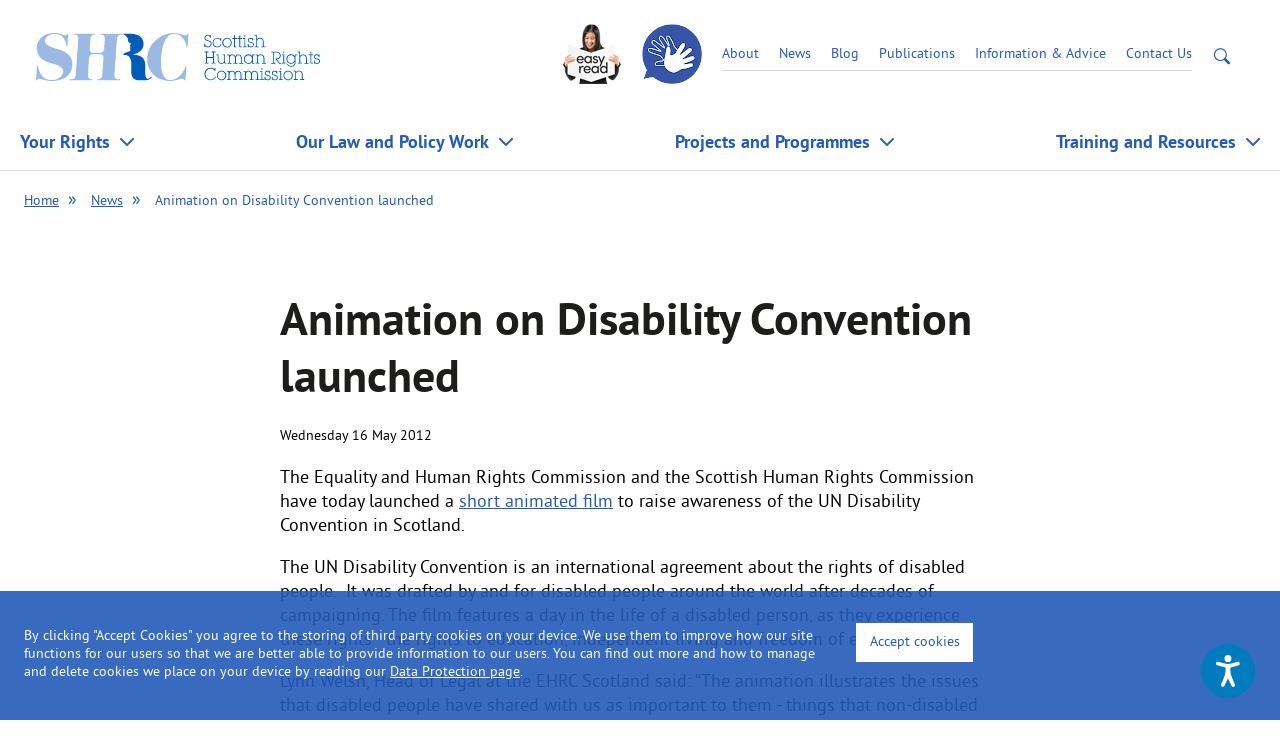

--- FILE ---
content_type: text/html; charset=utf-8
request_url: https://www.scottishhumanrights.com/news/animation-on-disability-convention-launched/
body_size: 7637
content:
<!DOCTYPE html>

<html lang="en">

<head>
    <meta charset="UTF-8" />
    <meta http-equiv="X-UA-Compatible" content="IE=edge">
    <meta name="viewport" content="width=device-width, initial-scale=1">

   

    <title>Animation on Disability Convention launched</title>
    <meta name="description" content="Animation on Disability Convention launched" />
    <meta name="keywords" content="" />

    <link href="/css/style?v=TycuvVO59BkCMkZVnBVbE8dMkgo0Cz1yXcczXOIMkK01" rel="stylesheet"/>


        <script type="text/javascript">var switchTo5x = true;</script>
    <script type="text/javascript" src="http://w.sharethis.com/button/buttons.js"></script>
    <script type="text/javascript">stLight.options({ publisher: "76c7dfb9-41cb-4988-8b6d-5fa43e8a5faa", doNotHash: false, doNotCopy: false, hashAddressBar: false });</script>


    <script type="text/javascript">
        setTimeout(function(){var a=document.createElement("script");
        var b=document.getElementsByTagName("script")[0];
        a.src=document.location.protocol+"//script.crazyegg.com/pages/scripts/0023/2552.js?"+Math.floor(new Date().getTime()/3600000);
        a.async=true;a.type="text/javascript";b.parentNode.insertBefore(a,b)}, 1);
    </script>

     <!--Site runs using Grunt which I'm not able to get running so this override file is here-->
    <link rel="stylesheet" href="/css/gecko-override.css">
    
</head>
<body>
<script src="https://static.elfsight.com/platform/platform.js" data-use-service-core defer></script>
<div id="skip-links">
    <a href="#skip-to-main">Skip to main content</a>
    <a href="#skip-to-navigation">Skip to primary navigation</a>
</div>

    <header class="site-header" role="banner">
<div class="header-bar">
    <a href="/" class="brand-logo"><span class="visuallyhidden">Scottish Human Rights Commission</span></a>

    <div class="eyebrow-bar"> 
        <a class="header-but-logo" href="https://www.scottishhumanrights.com/easy-read/" title="Easy Read"> 
            <img src="/css/libs/images/Easy-Read-Logo.jpg">
        </a>
                <a class="header-but-logo" href="https://www.scottishhumanrights.com/british-sign-language-bsl/" title="British Sign"> 
            <img src="/css/libs/images/bsl-logo.png">
        </a>
        <ul>
                <li><a href="/about/">About</a></li>
                <li><a href="/news/">News</a></li>
                <li><a href="/blog/">Blog</a></li>
                <li><a href="/publications/">Publications</a></li>
                <li><a href="/information-advice/">Information &amp; Advice</a></li>
                <li><a href="/contact-us/">Contact Us</a></li>
        </ul>
    </div>
    <div class="site-search-container">
        <a class="header-but-logo mb-logo" href="https://www.scottishhumanrights.com/easy-read/" title="Easy Read"> 
            <img src="/css/libs/images/Easy-Read-Logo.jpg">
        </a>
                <a class="header-but-logo mb-logo" href="https://www.scottishhumanrights.com/british-sign-language-bsl/" title="British Sign"> 
            <img src="/css/libs/images/bsl-logo.png">
        </a>
        <button id="js-search-toggle" class="js-search-toggle">
            <svg xmlns="http://www.w3.org/2000/svg" viewBox="0 0 880.6 1200"><path d="M860.1 879.2L645.7 664.8c90.8-136.8 76-323-44.6-443.5-137.5-137.5-360.5-137.5-498 0s-137.5 360.5 0 498c118.5 118.4 303.9 137 443.5 44.6L761 978.3c27.3 27.3 71.7 27.3 99 0s27.4-71.8.1-99.1zm-508-116.9C191.4 762 61.3 631.5 61.6 470.8c.3-160.7 130.8-290.8 291.5-290.5s290.8 130.8 290.5 291.5c-.2 118.2-71.9 224.6-181.5 269.1-34.9 14.2-72.3 21.5-110 21.4z"></path></svg>
            <span class="visuallyhidden">Open site search</span>
        </button>
        <div id="search-bar" class="search-bar collapse" aria-hidden="true">
            <div class="search-site">
                <div class="container">
                    <p class="font-scale-l"><strong>Search</strong></p>
                    <form method="GET" action="/search" class="form">
                        <div class="flex-grid">
                            <div class="flex-4">
                                <span class="form-icon">
                                    <svg aria-hidden="true">
                                        <use xlink:href="/staticmedia/svg/icons-sprite.svg#search"></use>
                                    </svg>
                                </span>
                                <label for="search-input" class="visuallyhidden">Search by Keyword</label>
                                <input id="search-input" type="text" placeholder="Search by Keyword" name="query" class="form-item form-item--icon" required="required">
                            </div>
                            <div class="flex-4">
                                <div class="select-menu">
                                    <span class="form-icon">
                                        <svg aria-hidden="true">
                                            <use xlink:href="/staticmedia/svg/icons-sprite.svg#document"></use>
                                        </svg>
                                    </span>
                                    <label for="search-topic" class="visuallyhidden">Search by Topics</label>
                                    <select id="search-topic" name="topic" class="form-item form-item--icon select-menu__dropdown">
                                        <option value="">All topics</option>
                                            <option value="26738">Economic, Social and Cultural Rights</option>
                                            <option value="26734">Health &amp; Social Care</option>
                                            <option value="26735">Justice</option>
                                            <option value="26736">International Human Rights Laws</option>
                                            <option value="26737">Other Issues</option>
                                            <option value="26753">COVID-19</option>
                                    </select>
                                    <svg aria-hidden="true" class="select-menu__arrow" xmlns="http://www.w3.org/2000/svg" width="24" height="24" viewBox="0 0 24 24"><path d="M0 7.33l2.829-2.83 9.175 9.339 9.167-9.339 2.829 2.83-11.996 12.17z"/></svg>
                                </div>
                                
                            </div>
                            <div class="flex-4">
                                <div class="select-menu">
                                    <span class="form-icon">
                                        <svg aria-hidden="true">
                                            <use xlink:href="/staticmedia/svg/icons-sprite.svg#calendar"></use>
                                        </svg>
                                    </span>
                                    <label for="search-year" class="visuallyhidden">Search by Year</label>
                                    <select id="search-year" name="year" class="form-item form-item--icon select-menu__dropdown">
                                        <option value="">By year</option>
                                            <option value="2016">2016</option>
                                            <option value="2020">2020</option>
                                            <option value="2024">2024</option>
                                            <option value="2021">2021</option>
                                            <option value="2022">2022</option>
                                            <option value="2023">2023</option>
                                            <option value="2025">2025</option>
                                            <option value="2018">2018</option>
                                            <option value="2017">2017</option>
                                            <option value="2019">2019</option>
                                            <option value="2026">2026</option>
                                            <option value="2014">2014</option>
                                            <option value="2010">2010</option>
                                            <option value="2013">2013</option>
                                            <option value="2012">2012</option>
                                            <option value="2015">2015</option>
                                            <option value="2011">2011</option>
                                            <option value="2008">2008</option>
                                            <option value="2009">2009</option>
                                    </select>
                                    <svg aria-hidden="true" class="select-menu__arrow" xmlns="http://www.w3.org/2000/svg" width="24" height="24" viewBox="0 0 24 24"><path d="M0 7.33l2.829-2.83 9.175 9.339 9.167-9.339 2.829 2.83-11.996 12.17z"/></svg>
                                </div>
                            </div>
                        </div>
                        <div class="flex-grid">
                            <div class="flex-12">
                                <button type="submit" class="full-width">Search</button>
                            </div>
                        </div>
                    </form>
                </div>
                <button id="js-close-search" class="js-close">
                    <svg aria-hidden="true">
                        <use xlink:href="/staticmedia/svg/icons-sprite.svg#cross"></use>
                    </svg>
                    <span class="visuallyhidden">Close site search</span>
                </button>
            </div>
        </div>
    </div>
</div>

<div class="navigation-container">
    <button class="menu-button" id="nav-button" data-dropdown-target="#skip-to-navigation">
        <span class="visuallyhidden">Navigation toggle</span>
    </button>
    <nav id="skip-to-navigation" role="navigation" class="main-navigation collapse">
        <ul class="nav-primary">
                <li>
                    <a href="/your-rights/" class="submenu-toggle " aria-haspopup="true">Your Rights</a>
                    <ul class="navigation-list">
                        <li class="navigation-list_title"><a href="/your-rights/">Introduction to Your Rights</a></li>

                                <li><a href="/your-rights/human-rights-in-scotland/">Human Rights in Scotland</a></li>
                                <li><a href="/your-rights/international-human-rights-laws/">International Human Rights Laws</a></li>
                    </ul>
                </li>
                <li>
                    <a href="/our-law-and-policy-work/" class="submenu-toggle " aria-haspopup="true">Our Law and Policy Work</a>
                    <ul class="navigation-list">
                        <li class="navigation-list_title"><a href="/our-law-and-policy-work/">Introduction to Our Law and Policy Work</a></li>

                                <li><a href="/our-law-and-policy-work/adequate-standard-of-living/">Adequate Standard of Living</a></li>
                                <li><a href="/our-law-and-policy-work/business-and-human-rights/">Business and Human Rights</a></li>
                                <li><a href="/our-law-and-policy-work/covid-19/">COVID-19</a></li>
                                <li><a href="/our-law-and-policy-work/disabled-peoples-rights/">Disabled People&#39;s Rights</a></li>
                                <li><a href="/our-law-and-policy-work/environment-and-climate/">Environment and Climate</a></li>
                                <li><a href="/our-law-and-policy-work/freedom-of-assembly-and-association/">Freedom of Assembly and Association</a></li>
                                <li><a href="/our-law-and-policy-work/mental-health/">Mental Health</a></li>
                                <li><a href="/our-law-and-policy-work/policing/">Policing</a></li>
                                <li><a href="/our-law-and-policy-work/prisons-and-detention/">Prisons and Detention</a></li>
                                <li><a href="/our-law-and-policy-work/right-to-food/">Right to Food</a></li>
                                <li><a href="/our-law-and-policy-work/right-to-health/">Right to Health</a></li>
                                <li><a href="/our-law-and-policy-work/right-to-housing/">Right to Housing</a></li>
                                <li><a href="/our-law-and-policy-work/right-to-social-security/">Right to Social Security</a></li>
                                <li><a href="/our-law-and-policy-work/social-care/">Social Care</a></li>
                                <li><a href="/our-law-and-policy-work/using-our-legal-powers/">Using our legal powers</a></li>
                    </ul>
                </li>
                <li>
                    <a href="/projects-and-programmes/" class="submenu-toggle " aria-haspopup="true">Projects and Programmes</a>
                    <ul class="navigation-list">
                        <li class="navigation-list_title"><a href="/projects-and-programmes/">Introduction to Projects and Programmes</a></li>

                                <li><a href="/projects-and-programmes/care-about-rights/">Care About Rights</a></li>
                                <li><a href="/projects-and-programmes/defending-the-human-rights-act/">Defending the Human Rights Act</a></li>
                                <li><a href="/projects-and-programmes/equality-and-human-rights-impact-assessments/">Equality and Human Rights Impact Assessments</a></li>
                                <li><a href="/projects-and-programmes/historical-child-abuse/">Historical Child Abuse</a></li>
                                <li><a href="/projects-and-programmes/housing-rights-in-practice/">Housing Rights in Practice</a></li>
                                <li><a href="/projects-and-programmes/human-rights-after-brexit/">Human Rights After Brexit</a></li>
                                <li><a href="/projects-and-programmes/human-rights-based-approach/">Human Rights Based Approach</a></li>
                                <li><a href="/projects-and-programmes/human-rights-budget-work/">Human Rights Budget Work</a></li>
                                <li><a href="/projects-and-programmes/scotlands-national-action-plan/">Scotland&#39;s National Action Plan</a></li>
                                <li><a href="/projects-and-programmes/spotlight-projects/">Spotlight Projects</a></li>
                                <li><a href="/projects-and-programmes/state-of-the-nation/">State of the Nation</a></li>
                                <li><a href="/projects-and-programmes/strengthening-economic-social-cultural-rights/">Strengthening Economic, Social &amp; Cultural Rights</a></li>
                                <li><a href="/projects-and-programmes/incorporation-a-new-human-rights-law-for-scotland/">Incorporation: A new human rights law for Scotland</a></li>
                                <li><a href="/projects-and-programmes/treaty-and-international-work/">Treaty and International Work</a></li>
                    </ul>
                </li>
                <li>
                    <a href="/training-and-resources/" class="submenu-toggle " aria-haspopup="true">Training and Resources</a>
                    <ul class="navigation-list">
                        <li class="navigation-list_title"><a href="/training-and-resources/">Introduction to Training and Resources</a></li>

                                <li><a href="/training-and-resources/training/">Training</a></li>
                                <li><a href="/training-and-resources/case-studies/">Case Studies</a></li>
                    </ul>
                </li>
        </ul>
        <ul class="nav-support">
                <li><a href="/about/">About</a></li>
                <li><a href="/news/">News</a></li>
                <li><a href="/blog/">Blog</a></li>
                <li><a href="/publications/">Publications</a></li>
                <li><a href="/information-advice/">Information &amp; Advice</a></li>
                <li><a href="/contact-us/">Contact Us</a></li>
        </ul>
    </nav>
</div>

    </header>

    <main id="skip-to-main" class="site-main" role="main">
	<div class="breadcrumb">
	    <div class="container">
	        <ul class="breadcrumb_list">
	                <li class="breadcrumb_list-item"><a href="/">Home</a></li>
	                <li class="breadcrumb_list-item"><a href="/news/">News</a></li>
	                <li class="breadcrumb_list-item"><a href="/news/animation-on-disability-convention-launched/">Animation on Disability Convention launched</a></li>
	        </ul>
	    </div>
	</div>

        


<article class="content-block article-post">
    <div class="container">
        <div class="article-content" itemscope itemtype="http://schema.org/Article">
            <h1 itemprop="headline">Animation on Disability Convention launched</h1>
            <p class="meta">
                <time itemprop="datePublished" datetime="2012-05-16">Wednesday 16 May 2012</time>
            </p>
            <div itemprop="articleBody">
                <p>The Equality and Human Rights Commission and the Scottish Human Rights Commission have today launched a <a href="https://www.youtube.com/watch?v=uUwHIbQFszU" target="_blank">short animated film</a> to raise awareness of the UN Disability Convention in Scotland.</p>
<p>The UN Disability Convention is an international agreement about the rights of disabled people.  It was drafted by and for disabled people around the world after decades of campaigning. The film features a day in the life of a disabled person, as they experience these rights - the rights to education, independent living and freedom of expression.</p>
<p>Lynn Welsh, Head of Legal at the EHRC Scotland said: “The animation illustrates the issues that disabled people have shared with us as important to them - things that non-disabled people often take for granted.</p>
<p>Much work still needs to be done to make sure disabled people’s basic human rights are recognised and protected in Scotland. We hope this film will resonate with disabled people, their friends and families.”</p>
<p>Jemma Neville, Outreach Coordinator at the Scottish Human Rights Commission said: “The animation is part of the joint activity of both Commissions in promoting awareness of the Convention amongst disabled people and Disabled People’s Organisations over the last two years.</p>
<p>“Animation offers a visually engaging and user-friendly medium for engaging with harder to reach rights-holders, and for communicating a simple message - that human rights belong to everyone.”</p>
<p>The Commissions are both accredited A-status national human rights institutions and have been designated as the independent mechanisms to promote, protect and monitor the implementation of the Convention in Scotland. This role involves identifying and providing evidence of the gaps in human rights protection that the Government needs to address.</p>
<p>The UN Disability Convention makes it clear that disabled people are holders of rights not recipients of welfare and that disability can include physical disabilities, mental health, learning disabilities and sensory impairments. The UK Government, including Scotland, has been a party to the Convention since 2009. The Convention can be used to interpret both the Human Rights Act and the Equality Act.</p>
<p>The film has British Sign Language and captioning. It was illustrated by Ko Lik Films and produced by Glasgow Media Access Centre.  The film is free to download and distribute.</p>
<p><a data-id="2802" href="/media/1240/news16may2012wordtranscriptuncrpdanimation.docx" target="_blank" title="NEWS16May2012WORDTranscriptUNCRPDanimation.docx" class=" doc">The captioned transcript is available in word format.</a></p>
<p>More about the Convention is available <a data-id="1130" href="/our-law-and-policy-work/disabled-peoples-rights/" target="_blank" title="Disability">here</a>.</p>
<p><a rel="external" href="http://www.equalityhumanrights.com/scotland/human-rights-in-scotland/being-part-of-scotland-s-story-under-the-disability-convention/" target="_blank" class="external ">http://www.equalityhumanrights.com/scotland/human-rights-in-scotland/being-part-of-scotland-s-story-under-the-disability-convention/</a> </p>
            </div>
            <div class="share-block">
                <div class="services">
                    <span class='st_facebook_large' displaytext='Facebook'></span>
                    <span class='st_twitter_large' displaytext='Tweet'></span>
                    <span class='st_linkedin_large' displaytext='LinkedIn'></span>
                    <span class='st_email_large' displaytext='Email'></span>
                </div>
            </div>
            <div class="article-nav">
                <a href="/news/" rel="prev">&laquo; Back to news</a>

                    <a href="/news/prisoner-voting-ruling-commentary/" rel="next">Next article &raquo;</a>
            </div>
        </div>
    </div>
</article>
    </main>

    <footer role="contentinfo" class="site-footer">
<div class="container">
    <div class="contact-links">
        <a href="/" class="brand-logo"><span class="visuallyhidden">Scottish Human Rights Commission</span></a>
        <ul class="icons-group">
                <li><a href="http://twitter.com/intent/follow?source=followbutton&amp;variant=1.0&amp;screen_name=scothumanrights" rel="noopener" target="_blank" class="icon twitter"><span class="visuallyhidden">Read our Tweets</span></a></li>

                <li><a href="http://www.youtube.com/user/scottishhumanrights?sub_confirmation=1" rel="noopener" target="_blank" class="icon youtube"><span class="visuallyhidden">Watch our YouTube videos</span></a></li>

                <li><a href="http://www.facebook.com/scothumanrights" rel="noopener" target="_blank" class="icon facebook"><span class="visuallyhidden">Like us on Facebook</span></a></li>

                <li><a href="https://www.instagram.com/scothumanrights/" rel="noopener" target="_blank" class="icon instagram"><span class="visuallyhidden">Look at our Instagram pictures</span></a></li>
        </ul>
    </div>
    <div class="site-links">
        <p>&copy; 2026 Scottish Human Rights Commission</p>
            <ul>
                    <li><a href="/contact-us/">Contact Us</a></li>
                    <li><a href="/terms-conditions/">Terms &amp; Conditions</a></li>
                    <li><a href="/accessibility/">Accessibility</a></li>
                    <li><a href="/freedom-of-information/">Freedom of Information</a></li>
                    <li><a href="/your-privacy/">Your Privacy</a></li>
            </ul>
    </div>
</div>
    </footer>

    <div class="cookie-bar is-hidden">
        <div class="container">
            <div class="row">
                <div class="col-m-8">
                    <p>By clicking "Accept Cookies" you agree to the storing of third party cookies on your device. We use them to improve how our site functions for our users so that we are better able to provide information to our users. You can find out more and how to manage and delete cookies we place on your device by reading our <a href="/data-protection/" title="Cookies" tabindex="2">Data Protection page</a>.</p>
                </div>
                <div class="col-m-4">
                    <div class="cookie-bar__acceptance">
                        <button id="accept-cookies" class="button--white" tabindex="2">Accept cookies</button> 
                    </div>
                </div>
            </div>
        </div>
    </div>

    <script src="/scripts/base?v=SIiysbcjMpVJ2vPQSYgzGW5qouq3KrfdxiaVJYcavAo1"></script>


    

    <script type="text/javascript" src="https://www.browsealoud.com/plus/scripts/3.1.0/ba.js" crossorigin="anonymous" integrity="sha256-VCrJcQdV3IbbIVjmUyF7DnCqBbWD1BcZ/1sda2KWeFc= sha384-k2OQFn+wNFrKjU9HiaHAcHlEvLbfsVfvOnpmKBGWVBrpmGaIleDNHnnCJO4z2Y2H sha512-gxDfysgvGhVPSHDTieJ/8AlcIEjFbF3MdUgZZL2M5GXXDdIXCcX0CpH7Dh6jsHLOLOjRzTFdXASWZtxO+eMgyQ=="></script>
    
    

    <script>
        (function (i, s, o, g, r, a, m) {
            i['GoogleAnalyticsObject'] = r; i[r] = i[r] || function () {
                (i[r].q = i[r].q || []).push(arguments)
            }, i[r].l = 1 * new Date(); a = s.createElement(o),
            m = s.getElementsByTagName(o)[0]; a.async = 1; a.src = g; m.parentNode.insertBefore(a, m)
        })(window, document, 'script', 'https://www.google-analytics.com/analytics.js', 'ga');
        ga('create', 'UA-8472796-1', 'auto');
        ga('send', 'pageview');
    </script>

    
</body>
</html>


--- FILE ---
content_type: text/css; charset=utf-8
request_url: https://www.scottishhumanrights.com/css/style?v=TycuvVO59BkCMkZVnBVbE8dMkgo0Cz1yXcczXOIMkK01
body_size: 25029
content:
hr,img,legend{border:0}hr,legend{padding:0}.alert,.alert .close,.btn-group,.input-group,[class*=col-][class*=offset],[class*=col-][class*=pull],[class*=col-][class*=push],sub,sup{position:relative}.carousel,.modal-overlay{-webkit-backface-visibility:hidden}html{font-family:sans-serif;-ms-text-size-adjust:100%;-webkit-text-size-adjust:100%}body{margin:0}article,aside,details,figcaption,figure,footer,header,hgroup,main,menu,nav,section,summary{display:block}audio,canvas,progress,video{display:inline-block;vertical-align:baseline}audio:not([controls]){display:none;height:0}[hidden],template{display:none}a{background-color:transparent}a:active,a:hover{outline:0}abbr[title]{border-bottom:1px dotted;cursor:help}@supports(text-decoration:dotted underline){abbr[title],acronym[title]{text-decoration:dotted underline;border-bottom:none}}b,optgroup,strong{font-weight:700}dfn{font-style:italic}mark{background:#ff0;color:#000}small{font-size:80%}sub,sup{font-size:75%;line-height:0;vertical-align:baseline}sup{top:-.375rem}sub{bottom:-.1875rem}svg:not(:root){overflow:hidden}figure{margin:1rem 2.5rem}button,input,optgroup,select,textarea{color:inherit;font:inherit;margin:0}button{overflow:visible}button,select{text-transform:none}button,html input[type=button],input[type=reset],input[type=submit]{-webkit-appearance:button;cursor:pointer}button::-moz-focus-inner,input::-moz-focus-inner{border:0;padding:0}input[type=number]::-webkit-inner-spin-button,input[type=number]::-webkit-outer-spin-button{height:auto}input[type=search]::-webkit-search-cancel-button,input[type=search]::-webkit-search-decoration{-webkit-appearance:none}textarea{overflow:auto}table{border-collapse:collapse;border-spacing:0}html{-webkit-overflow-scrolling:touch;color:#222;font-size:100%;line-height:1.4;box-sizing:border-box}*,:after,:before{box-sizing:inherit}:focus{outline:#3b99fc solid 1px}button:focus,input:focus,keygen:focus,select:focus,textarea:focus{outline-offset:-1px}[tabindex="-1"]:focus{outline:0}_::-ms-reveal,body:not([tabindex]):focus,div:not([tabindex]):focus{outline:0}h1,h2,h3,h4,h5,h6{text-rendering:optimizeLegibility;page-break-after:avoid}h1{font-size:2rem;margin:1.34rem 0}h2{font-size:1.5rem;margin:1.245rem 0}h3{font-size:1.17rem;margin:1.17rem 0}h4{font-size:1rem;margin:1.33rem 0}h5{font-size:.83rem;margin:1.386rem 0}h6{font-size:.67rem;margin:1.561rem 0}::-moz-selection{background:#b3d4fc;text-shadow:none}::selection{background:#b3d4fc;text-shadow:none}hr{display:block;height:1px;border-top:1px solid silver;margin:1rem 0}.container,.container-full,.modal-ajax.container,.modal-iframe{margin:0 auto}.container-full.fixed,.container.fixed,.fixed .container,.fixed .container-full,.fixed .modal-iframe,.fixed.modal-iframe{width:100%}.container-full{overflow-x:hidden}.container,.modal-ajax.container,.modal-iframe{max-width:1140px;width:calc(100% - 16px)}.container.fixed,.fixed .container,.fixed .modal-iframe,.fixed.modal-iframe{width:1140px}.row,[class*=block-row-]{margin:0 -8px}.no-gutter{margin:0}[class*=block-row-]{display:block;padding:0;list-style:none}[class*=block-row-]>*,[class*=col-]{display:block;float:left;min-height:1px;width:100%;border-left:8px solid transparent;border-right:8px solid transparent;background-clip:padding-box}[dir=rtl] [class*=block-row-]>*,[dir=rtl] [class*=col-]{float:right}.no-gutter>[class*=col-],[class*=block-row-].no-gutter>*{border:none;background-clip:border-box}.equal-height{display:table;table-layout:fixed;height:1px;width:calc(100% + 16px)}.equal-height.no-gutter{width:100%}.equal-height:before{display:none!important}.equal-height>[class*=col-]{float:none;vertical-align:top}.col-xxs-1{width:8.3333%}.offset-xxs-1,.push-xxs-1{left:8.3333%}[dir=rtl] .offset-xxs-1,[dir=rtl] .push-xxs-1{left:auto;right:8.3333%}.pull-xxs-1{right:8.3333%}[dir=rtl] .pull-xxs-1{right:auto;left:8.3333%}.col-xxs-2{width:16.6667%}.offset-xxs-2,.push-xxs-2{left:16.6667%}[dir=rtl] .offset-xxs-2,[dir=rtl] .push-xxs-2{left:auto;right:16.6667%}.pull-xxs-2{right:16.6667%}[dir=rtl] .pull-xxs-2{right:auto;left:16.6667%}.col-xxs-3{width:25%}.offset-xxs-3,.push-xxs-3{left:25%}[dir=rtl] .offset-xxs-3,[dir=rtl] .push-xxs-3{left:auto;right:25%}.pull-xxs-3{right:25%}[dir=rtl] .pull-xxs-3{right:auto;left:25%}.col-xxs-4{width:33.3333%}.offset-xxs-4,.push-xxs-4{left:33.3333%}[dir=rtl] .offset-xxs-4,[dir=rtl] .push-xxs-4{left:auto;right:33.3333%}.pull-xxs-4{right:33.3333%}[dir=rtl] .pull-xxs-4{right:auto;left:33.3333%}.col-xxs-5{width:41.6667%}.offset-xxs-5,.push-xxs-5{left:41.6667%}[dir=rtl] .offset-xxs-5,[dir=rtl] .push-xxs-5{left:auto;right:41.6667%}.pull-xxs-5{right:41.6667%}[dir=rtl] .pull-xxs-5{right:auto;left:41.6667%}.col-xxs-6{width:50%}.offset-xxs-6,.push-xxs-6{left:50%}[dir=rtl] .offset-xxs-6,[dir=rtl] .push-xxs-6{left:auto;right:50%}.pull-xxs-6{right:50%}[dir=rtl] .pull-xxs-6{right:auto;left:50%}.col-xxs-7{width:58.3333%}.offset-xxs-7,.push-xxs-7{left:58.3333%}[dir=rtl] .offset-xxs-7,[dir=rtl] .push-xxs-7{left:auto;right:58.3333%}.pull-xxs-7{right:58.3333%}[dir=rtl] .pull-xxs-7{right:auto;left:58.3333%}.col-xxs-8{width:66.6667%}.offset-xxs-8,.push-xxs-8{left:66.6667%}[dir=rtl] .offset-xxs-8,[dir=rtl] .push-xxs-8{left:auto;right:66.6667%}.pull-xxs-8{right:66.6667%}[dir=rtl] .pull-xxs-8{right:auto;left:66.6667%}.col-xxs-9{width:75%}.offset-xxs-9,.push-xxs-9{left:75%}[dir=rtl] .offset-xxs-9,[dir=rtl] .push-xxs-9{left:auto;right:75%}.pull-xxs-9{right:75%}[dir=rtl] .pull-xxs-9{right:auto;left:75%}.col-xxs-10{width:83.3333%}.offset-xxs-10,.push-xxs-10{left:83.3333%}[dir=rtl] .offset-xxs-10,[dir=rtl] .push-xxs-10{left:auto;right:83.3333%}.pull-xxs-10{right:83.3333%}[dir=rtl] .pull-xxs-10{right:auto;left:83.3333%}.col-xxs-11{width:91.6667%}.block-row-xxs-1>*,.col-xxs-12{width:100%}.offset-xxs-11,.push-xxs-11{left:91.6667%}[dir=rtl] .offset-xxs-11,[dir=rtl] .push-xxs-11{left:auto;right:91.6667%}.pull-xxs-11{right:91.6667%}[dir=rtl] .pull-xxs-11{right:auto;left:91.6667%}.offset-xxs-12,.push-xxs-12{left:100%}[dir=rtl] .offset-xxs-12,[dir=rtl] .push-xxs-12{left:auto;right:100%}.pull-xxs-12{right:100%}[dir=rtl] .pull-xxs-12{right:auto;left:100%}.equal-height>[class*=col-xxs]{display:table-cell;height:100%}.equal-height>.col-xxs-12{display:table-caption;height:auto}.block-row-xxs-1>:nth-of-type(n+1){clear:none}.block-row-xxs-1>:nth-of-type(1n+1){clear:both}.block-row-xxs-2>*{width:50%}.block-row-xxs-2>:nth-of-type(n+1){clear:none}.block-row-xxs-2>:nth-of-type(2n+1){clear:both}.block-row-xxs-3>*{width:33.3333%}.block-row-xxs-3>:nth-of-type(n+1){clear:none}.block-row-xxs-3>:nth-of-type(3n+1){clear:both}.block-row-xxs-4>*{width:25%}.block-row-xxs-4>:nth-of-type(n+1){clear:none}.block-row-xxs-4>:nth-of-type(4n+1){clear:both}.block-row-xxs-5>*{width:20%}.block-row-xxs-5>:nth-of-type(n+1){clear:none}.block-row-xxs-5>:nth-of-type(5n+1){clear:both}.block-row-xxs-6>*{width:16.6667%}.block-row-xxs-6>:nth-of-type(n+1){clear:none}.block-row-xxs-6>:nth-of-type(6n+1){clear:both}.block-row-xxs-7>*{width:14.2857%}.block-row-xxs-7>:nth-of-type(n+1){clear:none}.block-row-xxs-7>:nth-of-type(7n+1){clear:both}.block-row-xxs-8>*{width:12.5%}.block-row-xxs-8>:nth-of-type(n+1){clear:none}.block-row-xxs-8>:nth-of-type(8n+1){clear:both}.block-row-xxs-9>*{width:11.1111%}.block-row-xxs-9>:nth-of-type(n+1){clear:none}.block-row-xxs-9>:nth-of-type(9n+1){clear:both}.block-row-xxs-10>*{width:10%}.block-row-xxs-10>:nth-of-type(n+1){clear:none}.block-row-xxs-10>:nth-of-type(10n+1){clear:both}.block-row-xxs-11>*{width:9.0909%}.block-row-xxs-11>:nth-of-type(n+1){clear:none}.block-row-xxs-11>:nth-of-type(11n+1){clear:both}.block-row-xxs-12>*{width:8.3333%}.block-row-xxs-12>:nth-of-type(n+1){clear:none}.alert:after,.block-row-xxs-12>:nth-of-type(12n+1),.clearfix:after,.container-full:after,.container:after,.modal-ajax.container:after,.modal-iframe:after,.row:after,.tabs>ul:after,[class*=block-row-]:after{clear:both}@media print and (min-width:536px),screen and (min-width:37.5em){.col-xs-1{width:8.3333%}.offset-xs-1,.push-xs-1{left:8.3333%}[dir=rtl] .offset-xs-1,[dir=rtl] .push-xs-1{left:auto;right:8.3333%}.pull-xs-1{right:8.3333%}[dir=rtl] .pull-xs-1{right:auto;left:8.3333%}.col-xs-2{width:16.6667%}.offset-xs-2,.push-xs-2{left:16.6667%}[dir=rtl] .offset-xs-2,[dir=rtl] .push-xs-2{left:auto;right:16.6667%}.pull-xs-2{right:16.6667%}[dir=rtl] .pull-xs-2{right:auto;left:16.6667%}.col-xs-3{width:25%}.offset-xs-3,.push-xs-3{left:25%}[dir=rtl] .offset-xs-3,[dir=rtl] .push-xs-3{left:auto;right:25%}.pull-xs-3{right:25%}[dir=rtl] .pull-xs-3{right:auto;left:25%}.col-xs-4{width:33.3333%}.offset-xs-4,.push-xs-4{left:33.3333%}[dir=rtl] .offset-xs-4,[dir=rtl] .push-xs-4{left:auto;right:33.3333%}.pull-xs-4{right:33.3333%}[dir=rtl] .pull-xs-4{right:auto;left:33.3333%}.col-xs-5{width:41.6667%}.offset-xs-5,.push-xs-5{left:41.6667%}[dir=rtl] .offset-xs-5,[dir=rtl] .push-xs-5{left:auto;right:41.6667%}.pull-xs-5{right:41.6667%}[dir=rtl] .pull-xs-5{right:auto;left:41.6667%}.col-xs-6{width:50%}.offset-xs-6,.push-xs-6{left:50%}[dir=rtl] .offset-xs-6,[dir=rtl] .push-xs-6{left:auto;right:50%}.pull-xs-6{right:50%}[dir=rtl] .pull-xs-6{right:auto;left:50%}.col-xs-7{width:58.3333%}.offset-xs-7,.push-xs-7{left:58.3333%}[dir=rtl] .offset-xs-7,[dir=rtl] .push-xs-7{left:auto;right:58.3333%}.pull-xs-7{right:58.3333%}[dir=rtl] .pull-xs-7{right:auto;left:58.3333%}.col-xs-8{width:66.6667%}.offset-xs-8,.push-xs-8{left:66.6667%}[dir=rtl] .offset-xs-8,[dir=rtl] .push-xs-8{left:auto;right:66.6667%}.pull-xs-8{right:66.6667%}[dir=rtl] .pull-xs-8{right:auto;left:66.6667%}.col-xs-9{width:75%}.offset-xs-9,.push-xs-9{left:75%}[dir=rtl] .offset-xs-9,[dir=rtl] .push-xs-9{left:auto;right:75%}.pull-xs-9{right:75%}[dir=rtl] .pull-xs-9{right:auto;left:75%}.col-xs-10{width:83.3333%}.offset-xs-10,.push-xs-10{left:83.3333%}[dir=rtl] .offset-xs-10,[dir=rtl] .push-xs-10{left:auto;right:83.3333%}.pull-xs-10{right:83.3333%}[dir=rtl] .pull-xs-10{right:auto;left:83.3333%}.col-xs-11{width:91.6667%}.block-row-xs-1>*,.col-xs-12{width:100%}.offset-xs-11,.push-xs-11{left:91.6667%}[dir=rtl] .offset-xs-11,[dir=rtl] .push-xs-11{left:auto;right:91.6667%}.pull-xs-11{right:91.6667%}[dir=rtl] .pull-xs-11{right:auto;left:91.6667%}.offset-xs-12,.push-xs-12{left:100%}[dir=rtl] .offset-xs-12,[dir=rtl] .push-xs-12{left:auto;right:100%}.pull-xs-12{right:100%}[dir=rtl] .pull-xs-12{right:auto;left:100%}.equal-height>[class*=col-xs]{display:table-cell;height:100%}.equal-height>.col-xs-12{display:table-caption;height:auto}.block-row-xs-1>:nth-of-type(n+1){clear:none}.block-row-xs-1>:nth-of-type(1n+1){clear:both}.block-row-xs-2>*{width:50%}.block-row-xs-2>:nth-of-type(n+1){clear:none}.block-row-xs-2>:nth-of-type(2n+1){clear:both}.block-row-xs-3>*{width:33.3333%}.block-row-xs-3>:nth-of-type(n+1){clear:none}.block-row-xs-3>:nth-of-type(3n+1){clear:both}.block-row-xs-4>*{width:25%}.block-row-xs-4>:nth-of-type(n+1){clear:none}.block-row-xs-4>:nth-of-type(4n+1){clear:both}.block-row-xs-5>*{width:20%}.block-row-xs-5>:nth-of-type(n+1){clear:none}.block-row-xs-5>:nth-of-type(5n+1){clear:both}.block-row-xs-6>*{width:16.6667%}.block-row-xs-6>:nth-of-type(n+1){clear:none}.block-row-xs-6>:nth-of-type(6n+1){clear:both}.block-row-xs-7>*{width:14.2857%}.block-row-xs-7>:nth-of-type(n+1){clear:none}.block-row-xs-7>:nth-of-type(7n+1){clear:both}.block-row-xs-8>*{width:12.5%}.block-row-xs-8>:nth-of-type(n+1){clear:none}.block-row-xs-8>:nth-of-type(8n+1){clear:both}.block-row-xs-9>*{width:11.1111%}.block-row-xs-9>:nth-of-type(n+1){clear:none}.block-row-xs-9>:nth-of-type(9n+1){clear:both}.block-row-xs-10>*{width:10%}.block-row-xs-10>:nth-of-type(n+1){clear:none}.block-row-xs-10>:nth-of-type(10n+1){clear:both}.block-row-xs-11>*{width:9.0909%}.block-row-xs-11>:nth-of-type(n+1){clear:none}.block-row-xs-11>:nth-of-type(11n+1){clear:both}.block-row-xs-12>*{width:8.3333%}.block-row-xs-12>:nth-of-type(n+1){clear:none}.block-row-xs-12>:nth-of-type(12n+1){clear:both}}@media print and (min-width:537px),screen and (min-width:48em){.col-s-1{width:8.3333%}.offset-s-1,.push-s-1{left:8.3333%}[dir=rtl] .offset-s-1,[dir=rtl] .push-s-1{left:auto;right:8.3333%}.pull-s-1{right:8.3333%}[dir=rtl] .pull-s-1{right:auto;left:8.3333%}.col-s-2{width:16.6667%}.offset-s-2,.push-s-2{left:16.6667%}[dir=rtl] .offset-s-2,[dir=rtl] .push-s-2{left:auto;right:16.6667%}.pull-s-2{right:16.6667%}[dir=rtl] .pull-s-2{right:auto;left:16.6667%}.col-s-3{width:25%}.offset-s-3,.push-s-3{left:25%}[dir=rtl] .offset-s-3,[dir=rtl] .push-s-3{left:auto;right:25%}.pull-s-3{right:25%}[dir=rtl] .pull-s-3{right:auto;left:25%}.col-s-4{width:33.3333%}.offset-s-4,.push-s-4{left:33.3333%}[dir=rtl] .offset-s-4,[dir=rtl] .push-s-4{left:auto;right:33.3333%}.pull-s-4{right:33.3333%}[dir=rtl] .pull-s-4{right:auto;left:33.3333%}.col-s-5{width:41.6667%}.offset-s-5,.push-s-5{left:41.6667%}[dir=rtl] .offset-s-5,[dir=rtl] .push-s-5{left:auto;right:41.6667%}.pull-s-5{right:41.6667%}[dir=rtl] .pull-s-5{right:auto;left:41.6667%}.col-s-6{width:50%}.offset-s-6,.push-s-6{left:50%}[dir=rtl] .offset-s-6,[dir=rtl] .push-s-6{left:auto;right:50%}.pull-s-6{right:50%}[dir=rtl] .pull-s-6{right:auto;left:50%}.col-s-7{width:58.3333%}.offset-s-7,.push-s-7{left:58.3333%}[dir=rtl] .offset-s-7,[dir=rtl] .push-s-7{left:auto;right:58.3333%}.pull-s-7{right:58.3333%}[dir=rtl] .pull-s-7{right:auto;left:58.3333%}.col-s-8{width:66.6667%}.offset-s-8,.push-s-8{left:66.6667%}[dir=rtl] .offset-s-8,[dir=rtl] .push-s-8{left:auto;right:66.6667%}.pull-s-8{right:66.6667%}[dir=rtl] .pull-s-8{right:auto;left:66.6667%}.col-s-9{width:75%}.offset-s-9,.push-s-9{left:75%}[dir=rtl] .offset-s-9,[dir=rtl] .push-s-9{left:auto;right:75%}.pull-s-9{right:75%}[dir=rtl] .pull-s-9{right:auto;left:75%}.col-s-10{width:83.3333%}.offset-s-10,.push-s-10{left:83.3333%}[dir=rtl] .offset-s-10,[dir=rtl] .push-s-10{left:auto;right:83.3333%}.pull-s-10{right:83.3333%}[dir=rtl] .pull-s-10{right:auto;left:83.3333%}.col-s-11{width:91.6667%}.block-row-s-1>*,.col-s-12{width:100%}.offset-s-11,.push-s-11{left:91.6667%}[dir=rtl] .offset-s-11,[dir=rtl] .push-s-11{left:auto;right:91.6667%}.pull-s-11{right:91.6667%}[dir=rtl] .pull-s-11{right:auto;left:91.6667%}.offset-s-12,.push-s-12{left:100%}[dir=rtl] .offset-s-12,[dir=rtl] .push-s-12{left:auto;right:100%}.pull-s-12{right:100%}[dir=rtl] .pull-s-12{right:auto;left:100%}.equal-height>[class*=col-s]{display:table-cell;height:100%}.equal-height>.col-s-12{display:table-caption;height:auto}.block-row-s-1>:nth-of-type(n+1){clear:none}.block-row-s-1>:nth-of-type(1n+1){clear:both}.block-row-s-2>*{width:50%}.block-row-s-2>:nth-of-type(n+1){clear:none}.block-row-s-2>:nth-of-type(2n+1){clear:both}.block-row-s-3>*{width:33.3333%}.block-row-s-3>:nth-of-type(n+1){clear:none}.block-row-s-3>:nth-of-type(3n+1){clear:both}.block-row-s-4>*{width:25%}.block-row-s-4>:nth-of-type(n+1){clear:none}.block-row-s-4>:nth-of-type(4n+1){clear:both}.block-row-s-5>*{width:20%}.block-row-s-5>:nth-of-type(n+1){clear:none}.block-row-s-5>:nth-of-type(5n+1){clear:both}.block-row-s-6>*{width:16.6667%}.block-row-s-6>:nth-of-type(n+1){clear:none}.block-row-s-6>:nth-of-type(6n+1){clear:both}.block-row-s-7>*{width:14.2857%}.block-row-s-7>:nth-of-type(n+1){clear:none}.block-row-s-7>:nth-of-type(7n+1){clear:both}.block-row-s-8>*{width:12.5%}.block-row-s-8>:nth-of-type(n+1){clear:none}.block-row-s-8>:nth-of-type(8n+1){clear:both}.block-row-s-9>*{width:11.1111%}.block-row-s-9>:nth-of-type(n+1){clear:none}.block-row-s-9>:nth-of-type(9n+1){clear:both}.block-row-s-10>*{width:10%}.block-row-s-10>:nth-of-type(n+1){clear:none}.block-row-s-10>:nth-of-type(10n+1){clear:both}.block-row-s-11>*{width:9.0909%}.block-row-s-11>:nth-of-type(n+1){clear:none}.block-row-s-11>:nth-of-type(11n+1){clear:both}.block-row-s-12>*{width:8.3333%}.block-row-s-12>:nth-of-type(n+1){clear:none}.block-row-s-12>:nth-of-type(12n+1){clear:both}}@media(min-width:62em){.col-m-1{width:8.3333%}.offset-m-1,.push-m-1{left:8.3333%}[dir=rtl] .offset-m-1,[dir=rtl] .push-m-1{left:auto;right:8.3333%}.pull-m-1{right:8.3333%}[dir=rtl] .pull-m-1{right:auto;left:8.3333%}.col-m-2{width:16.6667%}.offset-m-2,.push-m-2{left:16.6667%}[dir=rtl] .offset-m-2,[dir=rtl] .push-m-2{left:auto;right:16.6667%}.pull-m-2{right:16.6667%}[dir=rtl] .pull-m-2{right:auto;left:16.6667%}.col-m-3{width:25%}.offset-m-3,.push-m-3{left:25%}[dir=rtl] .offset-m-3,[dir=rtl] .push-m-3{left:auto;right:25%}.pull-m-3{right:25%}[dir=rtl] .pull-m-3{right:auto;left:25%}.col-m-4{width:33.3333%}.offset-m-4,.push-m-4{left:33.3333%}[dir=rtl] .offset-m-4,[dir=rtl] .push-m-4{left:auto;right:33.3333%}.pull-m-4{right:33.3333%}[dir=rtl] .pull-m-4{right:auto;left:33.3333%}.col-m-5{width:41.6667%}.offset-m-5,.push-m-5{left:41.6667%}[dir=rtl] .offset-m-5,[dir=rtl] .push-m-5{left:auto;right:41.6667%}.pull-m-5{right:41.6667%}[dir=rtl] .pull-m-5{right:auto;left:41.6667%}.col-m-6{width:50%}.offset-m-6,.push-m-6{left:50%}[dir=rtl] .offset-m-6,[dir=rtl] .push-m-6{left:auto;right:50%}.pull-m-6{right:50%}[dir=rtl] .pull-m-6{right:auto;left:50%}.col-m-7{width:58.3333%}.offset-m-7,.push-m-7{left:58.3333%}[dir=rtl] .offset-m-7,[dir=rtl] .push-m-7{left:auto;right:58.3333%}.pull-m-7{right:58.3333%}[dir=rtl] .pull-m-7{right:auto;left:58.3333%}.col-m-8{width:66.6667%}.offset-m-8,.push-m-8{left:66.6667%}[dir=rtl] .offset-m-8,[dir=rtl] .push-m-8{left:auto;right:66.6667%}.pull-m-8{right:66.6667%}[dir=rtl] .pull-m-8{right:auto;left:66.6667%}.col-m-9{width:75%}.offset-m-9,.push-m-9{left:75%}[dir=rtl] .offset-m-9,[dir=rtl] .push-m-9{left:auto;right:75%}.pull-m-9{right:75%}[dir=rtl] .pull-m-9{right:auto;left:75%}.col-m-10{width:83.3333%}.offset-m-10,.push-m-10{left:83.3333%}[dir=rtl] .offset-m-10,[dir=rtl] .push-m-10{left:auto;right:83.3333%}.pull-m-10{right:83.3333%}[dir=rtl] .pull-m-10{right:auto;left:83.3333%}.col-m-11{width:91.6667%}.block-row-m-1>*,.col-m-12{width:100%}.offset-m-11,.push-m-11{left:91.6667%}[dir=rtl] .offset-m-11,[dir=rtl] .push-m-11{left:auto;right:91.6667%}.pull-m-11{right:91.6667%}[dir=rtl] .pull-m-11{right:auto;left:91.6667%}.offset-m-12,.push-m-12{left:100%}[dir=rtl] .offset-m-12,[dir=rtl] .push-m-12{left:auto;right:100%}.pull-m-12{right:100%}[dir=rtl] .pull-m-12{right:auto;left:100%}.equal-height>[class*=col-m]{display:table-cell;height:100%}.equal-height>.col-m-12{display:table-caption;height:auto}.block-row-m-1>:nth-of-type(n+1){clear:none}.block-row-m-1>:nth-of-type(1n+1){clear:both}.block-row-m-2>*{width:50%}.block-row-m-2>:nth-of-type(n+1){clear:none}.block-row-m-2>:nth-of-type(2n+1){clear:both}.block-row-m-3>*{width:33.3333%}.block-row-m-3>:nth-of-type(n+1){clear:none}.block-row-m-3>:nth-of-type(3n+1){clear:both}.block-row-m-4>*{width:25%}.block-row-m-4>:nth-of-type(n+1){clear:none}.block-row-m-4>:nth-of-type(4n+1){clear:both}.block-row-m-5>*{width:20%}.block-row-m-5>:nth-of-type(n+1){clear:none}.block-row-m-5>:nth-of-type(5n+1){clear:both}.block-row-m-6>*{width:16.6667%}.block-row-m-6>:nth-of-type(n+1){clear:none}.block-row-m-6>:nth-of-type(6n+1){clear:both}.block-row-m-7>*{width:14.2857%}.block-row-m-7>:nth-of-type(n+1){clear:none}.block-row-m-7>:nth-of-type(7n+1){clear:both}.block-row-m-8>*{width:12.5%}.block-row-m-8>:nth-of-type(n+1){clear:none}.block-row-m-8>:nth-of-type(8n+1){clear:both}.block-row-m-9>*{width:11.1111%}.block-row-m-9>:nth-of-type(n+1){clear:none}.block-row-m-9>:nth-of-type(9n+1){clear:both}.block-row-m-10>*{width:10%}.block-row-m-10>:nth-of-type(n+1){clear:none}.block-row-m-10>:nth-of-type(10n+1){clear:both}.block-row-m-11>*{width:9.0909%}.block-row-m-11>:nth-of-type(n+1){clear:none}.block-row-m-11>:nth-of-type(11n+1){clear:both}.block-row-m-12>*{width:8.3333%}.block-row-m-12>:nth-of-type(n+1){clear:none}.block-row-m-12>:nth-of-type(12n+1){clear:both}}@media(min-width:75em){.col-l-1{width:8.3333%}.offset-l-1,.push-l-1{left:8.3333%}[dir=rtl] .offset-l-1,[dir=rtl] .push-l-1{left:auto;right:8.3333%}.pull-l-1{right:8.3333%}[dir=rtl] .pull-l-1{right:auto;left:8.3333%}.col-l-2{width:16.6667%}.offset-l-2,.push-l-2{left:16.6667%}[dir=rtl] .offset-l-2,[dir=rtl] .push-l-2{left:auto;right:16.6667%}.pull-l-2{right:16.6667%}[dir=rtl] .pull-l-2{right:auto;left:16.6667%}.col-l-3{width:25%}.offset-l-3,.push-l-3{left:25%}[dir=rtl] .offset-l-3,[dir=rtl] .push-l-3{left:auto;right:25%}.pull-l-3{right:25%}[dir=rtl] .pull-l-3{right:auto;left:25%}.col-l-4{width:33.3333%}.offset-l-4,.push-l-4{left:33.3333%}[dir=rtl] .offset-l-4,[dir=rtl] .push-l-4{left:auto;right:33.3333%}.pull-l-4{right:33.3333%}[dir=rtl] .pull-l-4{right:auto;left:33.3333%}.col-l-5{width:41.6667%}.offset-l-5,.push-l-5{left:41.6667%}[dir=rtl] .offset-l-5,[dir=rtl] .push-l-5{left:auto;right:41.6667%}.pull-l-5{right:41.6667%}[dir=rtl] .pull-l-5{right:auto;left:41.6667%}.col-l-6{width:50%}.offset-l-6,.push-l-6{left:50%}[dir=rtl] .offset-l-6,[dir=rtl] .push-l-6{left:auto;right:50%}.pull-l-6{right:50%}[dir=rtl] .pull-l-6{right:auto;left:50%}.col-l-7{width:58.3333%}.offset-l-7,.push-l-7{left:58.3333%}[dir=rtl] .offset-l-7,[dir=rtl] .push-l-7{left:auto;right:58.3333%}.pull-l-7{right:58.3333%}[dir=rtl] .pull-l-7{right:auto;left:58.3333%}.col-l-8{width:66.6667%}.offset-l-8,.push-l-8{left:66.6667%}[dir=rtl] .offset-l-8,[dir=rtl] .push-l-8{left:auto;right:66.6667%}.pull-l-8{right:66.6667%}[dir=rtl] .pull-l-8{right:auto;left:66.6667%}.col-l-9{width:75%}.offset-l-9,.push-l-9{left:75%}[dir=rtl] .offset-l-9,[dir=rtl] .push-l-9{left:auto;right:75%}.pull-l-9{right:75%}[dir=rtl] .pull-l-9{right:auto;left:75%}.col-l-10{width:83.3333%}.offset-l-10,.push-l-10{left:83.3333%}[dir=rtl] .offset-l-10,[dir=rtl] .push-l-10{left:auto;right:83.3333%}.pull-l-10{right:83.3333%}[dir=rtl] .pull-l-10{right:auto;left:83.3333%}.col-l-11{width:91.6667%}.block-row-l-1>*,.col-l-12{width:100%}.offset-l-11,.push-l-11{left:91.6667%}[dir=rtl] .offset-l-11,[dir=rtl] .push-l-11{left:auto;right:91.6667%}.pull-l-11{right:91.6667%}[dir=rtl] .pull-l-11{right:auto;left:91.6667%}.offset-l-12,.push-l-12{left:100%}[dir=rtl] .offset-l-12,[dir=rtl] .push-l-12{left:auto;right:100%}.pull-l-12{right:100%}[dir=rtl] .pull-l-12{right:auto;left:100%}.equal-height>[class*=col-l]{display:table-cell;height:100%}.equal-height>.col-l-12{display:table-caption;height:auto}.block-row-l-1>:nth-of-type(n+1){clear:none}.block-row-l-1>:nth-of-type(1n+1){clear:both}.block-row-l-2>*{width:50%}.block-row-l-2>:nth-of-type(n+1){clear:none}.block-row-l-2>:nth-of-type(2n+1){clear:both}.block-row-l-3>*{width:33.3333%}.block-row-l-3>:nth-of-type(n+1){clear:none}.block-row-l-3>:nth-of-type(3n+1){clear:both}.block-row-l-4>*{width:25%}.block-row-l-4>:nth-of-type(n+1){clear:none}.block-row-l-4>:nth-of-type(4n+1){clear:both}.block-row-l-5>*{width:20%}.block-row-l-5>:nth-of-type(n+1){clear:none}.block-row-l-5>:nth-of-type(5n+1){clear:both}.block-row-l-6>*{width:16.6667%}.block-row-l-6>:nth-of-type(n+1){clear:none}.block-row-l-6>:nth-of-type(6n+1){clear:both}.block-row-l-7>*{width:14.2857%}.block-row-l-7>:nth-of-type(n+1){clear:none}.block-row-l-7>:nth-of-type(7n+1){clear:both}.block-row-l-8>*{width:12.5%}.block-row-l-8>:nth-of-type(n+1){clear:none}.block-row-l-8>:nth-of-type(8n+1){clear:both}.block-row-l-9>*{width:11.1111%}.block-row-l-9>:nth-of-type(n+1){clear:none}.block-row-l-9>:nth-of-type(9n+1){clear:both}.block-row-l-10>*{width:10%}.block-row-l-10>:nth-of-type(n+1){clear:none}.block-row-l-10>:nth-of-type(10n+1){clear:both}.block-row-l-11>*{width:9.0909%}.block-row-l-11>:nth-of-type(n+1){clear:none}.block-row-l-11>:nth-of-type(11n+1){clear:both}.block-row-l-12>*{width:8.3333%}.block-row-l-12>:nth-of-type(n+1){clear:none}.block-row-l-12>:nth-of-type(12n+1){clear:both}}.alert{margin:1rem 0;padding:0 1rem;background-color:#ffd54f;border-left:5px solid #ff6f00;color:#4f3c00}label,legend{display:block;margin-bottom:1rem}.alert .close,.alert-heading{color:inherit}.alert .close{right:-2.73rem;top:.13rem;float:right;background-color:transparent;border:none;font-size:1.17rem;font-weight:700}[dir=rtl] .alert .close{float:left;right:auto;left:-2.73rem}.alert .close:hover{text-decoration:underline}.alert-dismissable{padding-right:2.87rem}[dir=rtl] .alert-dismissable{padding-right:1rem;padding-left:2.87rem}button,input[type=button],input[type=reset],input[type=submit]{-webkit-appearance:none;border-radius:0;color:inherit;cursor:pointer;display:inline-block;min-height:2rem;padding:0 1rem;margin-bottom:0;background:#dadada;border:1px solid silver;-ms-touch-action:manipulation;touch-action:manipulation;text-decoration:none}button:hover,input[type=button]:hover,input[type=reset]:hover,input[type=submit]:hover{background-color:#cdcdcd}button:active,input[type=button]:active,input[type=reset]:active,input[type=submit]:active{background-color:#e7e7e7;outline:0}button[disabled],input[type=button][disabled],input[type=reset][disabled],input[type=submit][disabled]{background-color:#e7e7e7;color:#5d5d5d;cursor:not-allowed;opacity:1;pointer-events:none}.input-group button,.input-group input[type=button],.input-group input[type=reset],.input-group input[type=submit]{min-width:100%}input[type=button],input[type=reset],input[type=submit]{max-width:none;width:auto}.btn-group>*{float:left}[dir=rtl] .btn-group>*{float:right}code,kbd,pre,samp{padding:.5rem;font-size:1rem;background-color:#f7f7f9;border:1px solid silver;font-family:monospace,monospace;color:#950b2f}code>kbd{background-color:#e8e8ee}code,kbd,samp{padding:.0667rem .25rem}kbd{white-space:nowrap}pre{overflow-x:auto}pre code,pre samp{padding:0;border:none}pre code{word-wrap:normal;white-space:pre}.pre-scrollable{max-height:20rem;overflow-y:scroll}fieldset{border:0;margin:0;padding:0}legend{width:100%}label[for]{cursor:pointer}label>input,label>input[type=checkbox],label>input[type=radio],label>select{display:inline-block;margin:0 1rem 0 0;vertical-align:text-top}.input-group-addon,audio,canvas,iframe,img,svg,video{vertical-align:middle}[dir=rtl] label>input,[dir=rtl] label>input[type=checkbox],[dir=rtl] label>input[type=radio],[dir=rtl] label>select{margin:0 0 0 1rem}.readonly,input,select,textarea{display:block;height:2rem;padding:.25rem;width:100%;margin-bottom:1rem;background:#fff;border:1px solid silver;border-radius:0;color:#222;font-family:inherit}[multiple],[multiple] option,img,textarea{height:auto}.readonly[disabled],fieldset[disabled] .readonly,fieldset[disabled] input,fieldset[disabled] select,fieldset[disabled] textarea,input[disabled],select[disabled],textarea[disabled]{background:#ebebeb;border-color:silver;color:silver;cursor:not-allowed;opacity:1}.readonly[hidden]{display:none}input[type=file]::-ms-value{background:#fff;border:none}input[type=file]::-ms-browse{padding-top:.1rem;background:#dadada;border:1px solid silver;color:#222}input[type=file]::-ms-browse:active{background-color:#e7e7e7}input[type=file]::-webkit-file-upload-button{-webkit-appearance:none;border-radius:0;background:#dadada;border:1px solid silver;color:#222}input[type=file]::-webkit-file-upload-button:active{background-color:#e7e7e7}input[type=color]{max-width:6.563rem}.media,img{max-width:100%}input[type=checkbox],input[type=radio]{height:1.334rem;min-width:1.334rem;margin-bottom:1.1rem;padding:0;width:auto}input[type=radio]{border-radius:100%;border:none\9}input[type=range]{border:1px solid transparent;border:1px solid silver\9;background-color:transparent;background-color:#fff\9;padding:.25rem 0;padding:.25rem\9}_::-ms-reveal,input[type=range]{border:1px solid transparent}input[type=color],input[type=text],input[type=search],input[type=datetime],input[type=datetime-local],input[type=date],input[type=week],input[type=month],input[type=time],input[type=number],input[type=password],input[type=tel],input[type=email],input[type=url],select,textarea{-webkit-appearance:none}select::-ms-expand{border:0;background-color:inherit}select option{height:100%}textarea{min-height:5.25rem;resize:both}textarea.horizontal{resize:horizontal}textarea.vertical{resize:vertical}textarea.no-resize{resize:none}.readonly,[readonly]{border-color:#ebebeb;cursor:not-allowed}::-webkit-input-placeholder{color:#767676;opacity:1}:-ms-input-placeholder{color:#767676;opacity:1}::placeholder{color:#767676;opacity:1}@-moz-document url-prefix(){input[type=color]{padding:0}input[type=file]{height:auto;min-height:2rem}}@media(-webkit-min-device-pixel-ratio:0){input[type=color]{padding:0}input[type=color]::-webkit-color-swatch-wrapper{padding:0}input[type=color]::-webkit-color-swatch{border:none}select{background-image:url([data-uri]);background-repeat:no-repeat;background-position:right .6rem center;padding-right:1.67rem}[dir=rtl] select{background-position:.6rem center;padding-right:0;padding-left:1.67rem}select[multiple]{background-image:none;padding-left:0;padding-right:0}}input.inline-block,select.inline-block{width:auto}.form-actions{margin:1rem 0;padding:1rem 0}.btn-group,.input-group{display:table;border-collapse:separate;width:100%;margin-bottom:1rem}.btn-group{width:auto}.btn-group>*,.input-group>*{display:table-cell;margin-bottom:0}.input-group-addon{width:1%;white-space:nowrap}.input-group-addon>*{margin-bottom:0!important}.supplement{padding:0 1rem;line-height:1.4;background:#dadada;border:1px solid silver}[dir=rtl] .supplement:last-child,html:not([dir=rtl]) .supplement:first-child{border-right:none}[dir=rtl] .supplement:first-child,html:not([dir=rtl]) .supplement:last-child{border-left:none}ol,ul{margin:1rem 0;padding-left:2.5rem}[dir=rtl] ol,[dir=rtl] ul{padding-left:0;padding-right:2.5rem}ol ol,ul ul{margin:0}ol.no-bullets,ul.no-bullets{padding-left:0}[dir=rtl] ol.no-bullets,[dir=rtl] ul.no-bullets{padding-right:0}ol.no-bullets>li,ul.no-bullets>li{list-style:none}ol.colored,ul.colored{padding-left:2.5rem}ol.colored>li,ul.colored>li{list-style-type:none;position:relative}ol.colored>li:before,ul.colored>li:before{position:absolute;top:.1rem;left:-1rem;-webkit-margin-start:-.25rem;content:"●";color:#00a9ec;font-size:.8rem;text-align:right;text-decoration:none}[dir=rtl] ol.colored>li:before,[dir=rtl] ul.colored>li:before{left:auto;right:-1rem;text-align:left}ol.colored{counter-reset:foo}ol.colored>li{counter-increment:foo}ol.colored>li:before{content:counter(foo) ".";top:0;left:-3.125rem;width:2.5rem;-webkit-margin-start:0;font-size:1rem}.modal-loader:after,.modal-overlay:before{content:""}[dir=rtl] ol.colored>li:before{right:-3.125rem}dd,dt{min-height:1.4rem}@media print and (min-width:537px),screen and (min-width:48em){.dl-horizontal>dt{clear:left;float:left;width:9.375rem;white-space:nowrap;overflow:hidden;text-align:right;text-overflow:ellipsis}[dir=rtl] .dl-horizontal>dt{clear:right;float:right;text-align:left}.dl-horizontal>dd{margin-left:10.375rem}[dir=rtl] .dl-horizontal>dd{margin-left:auto;margin-right:10.375rem}}img[src*=".svg"]{width:100%\9}_::-ms-reveal,img[src*=".svg"]{width:100%}a img{border:none}.media{height:0;height:auto;margin-bottom:1rem;overflow:hidden;padding-bottom:56.25%;position:relative}.media.four-by-three{padding-bottom:75%}.media.instagram{height:auto;max-width:none;padding-bottom:120%}.media.vine{height:auto;max-width:none;padding-bottom:100%}.media.getty{height:auto;padding-bottom:79.9663%}.media embed,.media iframe,.media object,.media video{background-color:transparent;border:0;height:100%;left:0;margin:0;outline:0;padding:0;position:absolute;top:0;width:100%}.media img{bottom:-1000000%;left:-1000000%;margin:auto;position:absolute;right:-1000000%;top:-1000000%;width:100%}.table-scrollable,table{margin:1rem 0;width:100%}.media.media-scroll{overflow-y:auto;-webkit-overflow-scrolling:touch}table{max-width:100%}table td,table th{padding:.5rem;text-align:left;vertical-align:top}[dir=rtl] table td,[dir=rtl] table th{text-align:right}.table-bordered{border:1px solid silver;border-left-width:0;border-collapse:separate}.table-bordered td,.table-bordered th{border-top:1px solid silver;border-left:1px solid silver}.table-bordered tbody:first-child tr:first-child td,.table-bordered thead:first-child tr:first-child th{border-top-width:0}.table-bordered tbody:first-child tr:first-child th[scope=row]{border-top:none}.table-striped tbody>tr:nth-child(odd)>td,.table-striped tbody>tr:nth-child(odd)>th{background-color:#ebebeb}.table-scrollable{overflow-y:hidden;overflow-x:auto}.table-scrollable table{margin:0}.navigation,[data-navigation]{-webkit-transform:translate3d(0,0,0);transform:translate3d(0,0,0);position:fixed;z-index:2147483647;width:1px;height:100%;top:0;bottom:0;right:0;visibility:hidden;background-color:#222;color:#fff;-webkit-transition:.3s linear width;transition:.3s linear width}.navigation.open,[data-navigation].open{width:260px}.navigation.visible,[data-navigation].visible{visibility:visible}.navigation>button:first-child,[data-navigation]>button:first-child{visibility:visible;background-color:#222;color:#fff;width:55px;height:48px;padding:0;position:absolute;left:1px;-webkit-transform:translate3d(-100%,0,0);transform:translate3d(-100%,0,0);border:none}.navigation.pull,[data-navigation].pull,[dir=rtl] .navigation,[dir=rtl] [data-navigation]{float:none;right:auto;left:0}.navigation.pull>button:first-child,[data-navigation].pull>button:first-child,[dir=rtl] .navigation>button:first-child,[dir=rtl] [data-navigation]>button:first-child{left:auto;right:1px;-webkit-transform:translate3d(100%,0,0);transform:translate3d(100%,0,0)}[dir=rtl] .navigation.pull,[dir=rtl] [data-navigation].pull{left:auto;right:0}[dir=rtl] .navigation.pull>button:first-child,[dir=rtl] [data-navigation].pull>button:first-child{right:auto;left:1px;-webkit-transform:translate3d(-100%,0,0);transform:translate3d(-100%,0,0)}.navigation>ul,[data-navigation]>ul{list-style:none;margin:0;padding:.5rem 0;width:260px;height:100%;overflow-y:auto}.navigation a,[data-navigation] a{color:inherit;display:block;padding:.5rem 1rem}.autosize,[data-autosize]{overflow:hidden;-webkit-transition:height .2s linear;transition:height .2s linear}.carousel{margin-bottom:1rem;overflow:hidden;position:relative;-webkit-perspective:1000}.carousel.no-transition>figure{-webkit-transition-duration:0s!important;transition-duration:0s!important}.carousel>figure{margin:0;display:none;position:relative;-webkit-transition:.7s ease-in-out left;transition:.7s ease-in-out left;-webkit-transform:translate3d(0,0,0);transform:translate3d(0,0,0)}[dir=rtl] .carousel>figure{-webkit-transition:.7s ease-in-out right;transition:.7s ease-in-out right}.carousel>figure>img{display:block;width:100%}.carousel>figure>figcaption{position:absolute;bottom:0;width:100%;max-height:50%;overflow-y:auto;padding:1px 3rem;background-color:rgba(34,34,34,.4);color:#fff}.carousel>ol{left:0;list-style:none;margin:0;padding:0;position:absolute;right:0;text-align:center;top:1rem;z-index:3}.carousel>ol li{background-color:transparent;border:1px solid #222;cursor:pointer;display:inline-block;height:1rem;margin:1px;text-indent:-9999px;width:1rem}.accordion-head,.carousel .carousel-active,.carousel .next,.carousel .prev,.carousel .swipe,.carousel>button,.collapse,.expand{display:block}.carousel>ol li:hover{background-color:silver}.carousel>ol .active,.carousel>ol .active:hover{background-color:#fff}.carousel .carousel-active,.carousel .next.left,.carousel .prev.right{left:0}[dir=rtl] .carousel .carousel-active,[dir=rtl] .carousel .next.left,[dir=rtl] .carousel .prev.right{left:auto;right:0}.carousel .carousel-active{position:relative!important;z-index:1}.carousel .next,.carousel .prev,.carousel .swipe{position:absolute;z-index:0;top:0;width:100%;height:100%}.carousel .carousel-active.right,.carousel .next{left:100%}[dir=rtl] .carousel .carousel-active.right,[dir=rtl] .carousel .next{left:auto;right:100%}[dir=rtl] .carousel .carousel-active.right.swiping,[dir=rtl] .carousel .next.swiping{right:-100%}.carousel .carousel-active.left,.carousel .prev{left:-100%}[dir=rtl] .carousel .carousel-active.left,[dir=rtl] .carousel .prev{left:auto;right:-100%}[dir=rtl] .carousel .carousel-active.left.swiping,[dir=rtl] .carousel .prev.swiping{right:100%}.carousel>button{position:absolute;left:1px;top:40%;z-index:3;width:3rem;height:3rem;margin-top:-1rem;background-color:transparent;border:none;font-size:2rem;font-weight:700;color:#fff;text-align:center;text-decoration:none}.carousel>button:hover,button.modal-close:hover,button.modal-direction:hover{text-decoration:underline}.carousel>button.forward,[dir=rtl] .carousel>button{left:auto;right:1px}[dir=rtl] .carousel>button.forward{right:auto;left:1px}.carousel-fade>figure{position:absolute;top:0;right:0!important;bottom:0;left:0!important;width:100%;height:100%;opacity:0}.carousel-fade>figure,[dir=rtl] .carousel-fade>figure{-webkit-transition:opacity .7s ease-in-out;transition:opacity .7s ease-in-out}.carousel-fade>figure.next,.carousel-fade>figure.prev,.carousel-fade>figure.swipe{z-index:1;opacity:1}.carousel-fade .carousel-active.swipe{z-index:2}.carousel-fade .carousel-active{opacity:1}.carousel-fade .carousel-active.left,.carousel-fade .carousel-active.right{z-index:2;opacity:0}.carousel-fade .carousel-control,.carousel-fade .carousel-control:visited{z-index:3}.accordion{border:1px solid silver;margin-bottom:.125rem}.accordion-head a{display:block;padding:.5rem}.accordion-body{padding:0 .5rem;border-top:solid 1px silver}.accordion-body.collapse{border-top-color:transparent}.collapse,.trans{-webkit-transition:height .3s ease,width .3s ease,border .3s ease;transition:height .3s ease,width .3s ease,border .3s ease}.collapse,.expand{height:auto;margin-top:0;overflow:hidden;position:relative;width:auto}.modal,.modal-close{display:inline-block}.collapse{height:0}.collapse.width{height:auto;width:0}.modal-overlay{position:fixed;top:0;right:0;bottom:0;left:0;z-index:2147483647;width:100%;height:100%;overflow:hidden;-ms-touch-action:none;touch-action:none;background-color:rgba(0,0,0,.7);-webkit-overflow-scrolling:touch;text-align:center}.modal-overlay:before{display:inline-block;height:100%;width:1px;margin-right:-1px;vertical-align:middle}[dir=rtl] .modal-overlay:before{margin-right:0;margin-left:-1px}.modal-loader:after{position:absolute;top:0;right:0;bottom:0;left:0;z-index:3;width:12px;height:4px;margin:auto;background-image:url([data-uri]);image-rendering:optimizeSpeed}.modal-close,.modal-direction{position:fixed;z-index:2;color:#fff;font-weight:700}.modal{max-height:95%;max-width:95%;vertical-align:middle;margin:0 auto;overflow:auto}.modal-content,.modal-image>img{max-height:100%}.modal-iframe,.modal-image{overflow:hidden}.modal-iframe .media,.modal-iframe iframe{max-height:100%;max-width:100%}.modal-iframe .media{background-color:#fff;margin-bottom:0}.modal-iframe.iframe-full{height:95%}.iframe-full .media{height:100%;padding:0}.modal-content{overflow:auto;padding:1rem;background-color:#fff;text-align:left}[dir=rtl] .modal-content{text-align:right}.modal-footer,.modal-header{position:fixed;top:0;right:0;left:0;color:#fff}.modal-header{padding:0 4.555rem}.modal-footer{top:auto;bottom:0}.modal-close{top:1px;right:1px;padding:1.245rem;font-size:1.5rem}[dir=rtl] .modal-close{right:auto;left:1px}.modal-direction{top:49%;left:0;display:block;width:3rem;padding:1rem;font-size:2rem;text-align:center}[dir=rtl] .modal-direction{right:0}.modal-direction.next{left:auto;right:0}[dir=rtl] .modal-direction.next{right:auto;left:0}button.modal-close,button.modal-direction{background-color:transparent;border:none}@media print and (max-width:536px),screen and (max-width:47.99em){[data-table-list]{opacity:0}.table-list{display:block}.table-list tfoot,.table-list thead{border:0;clip:rect(0 0 0 0);height:1px;margin:-1px;overflow:hidden;padding:0;position:absolute;width:1px}.table-list tbody,.table-list td,.table-list tr{position:static;display:block;overflow:visible;visibility:visible}.table-list tr:after,.table-list tr:before{content:"";display:table}.table-list td:before,.table-list th[scope=row]:before{content:attr(data-thead)}.table-list td:after,.table-list td:before,.table-list th[scope=row]:after,.table-list th[scope=row]:before{display:block;padding:.5rem 0;font-weight:700}.table-list tr:after{clear:both}.table-list td,.table-list th[scope=row]{float:left;width:100%}[dir=rtl] .table-list td,[dir=rtl] .table-list th[scope=row]{float:right}.table-list td:after,.table-list th[scope=row]:after{content:attr(data-tfoot)}.table-list.table-bordered:not(.no-thead){border-top-style:none}}.tabs{position:relative}.tabs>ul{list-style:none;border-bottom:1px solid silver;margin-top:0;padding:0}.tabs>ul>li{float:left;margin-bottom:-1px}.push,[dir=rtl] .tabs>ul>li{float:right}.tabs>ul>li a{display:block;line-height:2;margin-right:.2rem;padding:0 1rem;border:1px solid transparent;text-decoration:none;cursor:pointer}[dir=rtl] .tabs>ul>li a{margin-right:0;margin-left:.2rem}.tabs>ul>li a:hover{background-color:#ebebeb;border-color:silver}.tabs>ul>li>[aria-selected=true],.tabs>ul>li>[aria-selected=true]:hover{background-color:#fff;border:1px solid silver;border-bottom-color:transparent;color:#454545;cursor:default}.ir,.visuallyhidden{border:0;overflow:hidden}.tabs>*{display:none}.tabs [tabIndex="0"],.tabs>ul{display:block}.alert:after,.alert:before,.clearfix:after,.clearfix:before,.container-full:after,.container-full:before,.container:after,.container:before,.modal-ajax.container:after,.modal-ajax.container:before,.modal-iframe:after,.modal-iframe:before,.row:after,.row:before,.tabs>ul:after,.tabs>ul:before,[class*=block-row-]:after,[class*=block-row-]:before{content:"";display:table}.pull,[dir=rtl] .push{float:left}.push-xxs,[dir=rtl] .pull{float:right}.pull-xxs,[dir=rtl] .push-xxs{float:left}[dir=rtl] .pull-xxs{float:right}@media(max-width:37.49em){.push-xxs-only{float:right}.pull-xxs-only,[dir=rtl] .push-xxs-only{float:left}[dir=rtl] .pull-xxs-only{float:right}}@media print and (min-width:536px),screen and (min-width:37.5em){.push-xs{float:right}.pull-xs,[dir=rtl] .push-xs{float:left}[dir=rtl] .pull-xs{float:right}}@media print and (min-width:536px) and (max-width:536px),screen and (min-width:37.5em) and (max-width:47.99em){.push-xs-only{float:right}.pull-xs-only,[dir=rtl] .push-xs-only{float:left}[dir=rtl] .pull-xs-only{float:right}}@media print and (min-width:537px),screen and (min-width:48em){.push-s{float:right}.pull-s,[dir=rtl] .push-s{float:left}[dir=rtl] .pull-s{float:right}}@media print and (min-width:537px) and (max-width:61.99em),screen and (min-width:48em) and (max-width:61.99em){.push-s-only{float:right}.pull-s-only,[dir=rtl] .push-s-only{float:left}[dir=rtl] .pull-s-only{float:right}}.block{display:block}.inline-block{display:inline-block}.inline{display:inline}.block-xxs{display:block}.inline-block-xxs{display:inline-block}.inline-xxs{display:inline}@media(max-width:37.49em){.block-xxs-only{display:block}.inline-block-xxs-only{display:inline-block}.inline-xxs-only{display:inline}}@media print and (min-width:536px),screen and (min-width:37.5em){.block-xs{display:block}.inline-block-xs{display:inline-block}.inline-xs{display:inline}}@media print and (min-width:536px) and (max-width:536px),screen and (min-width:37.5em) and (max-width:47.99em){.block-xs-only{display:block}.inline-block-xs-only{display:inline-block}.inline-xs-only{display:inline}}@media print and (min-width:537px),screen and (min-width:48em){.block-s{display:block}.inline-block-s{display:inline-block}.inline-s{display:inline}}@media print and (min-width:537px) and (max-width:61.99em),screen and (min-width:48em) and (max-width:61.99em){.block-s-only{display:block}.inline-block-s-only{display:inline-block}.inline-s-only{display:inline}}.text-pull{text-align:left}.text-push,[dir=rtl] .text-pull{text-align:right}[dir=rtl] .text-push{text-align:left}.text-center{text-align:center}.text-xxs-pull{text-align:left}.text-xxs-push,[dir=rtl] .text-xxs-pull{text-align:right}[dir=rtl] .text-xxs-push{text-align:left}.text-xxs-center{text-align:center}@media(max-width:37.49em){.text-xxs-pull-only{text-align:left}.text-xxs-push-only,[dir=rtl] .text-xxs-pull-only{text-align:right}[dir=rtl] .text-xxs-push-only{text-align:left}.text-xxs-center-only{text-align:center}.grid-state-indicator{width:0}}@media print and (min-width:536px),screen and (min-width:37.5em){.text-xs-pull{text-align:left}.text-xs-push,[dir=rtl] .text-xs-pull{text-align:right}[dir=rtl] .text-xs-push{text-align:left}.text-xs-center{text-align:center}}@media print and (min-width:536px) and (max-width:536px),screen and (min-width:37.5em) and (max-width:47.99em){.text-xs-pull-only{text-align:left}.text-xs-push-only,[dir=rtl] .text-xs-pull-only{text-align:right}[dir=rtl] .text-xs-push-only{text-align:left}.text-xs-center-only{text-align:center}}@media print and (min-width:537px),screen and (min-width:48em){.text-s-pull{text-align:left}.text-s-push,[dir=rtl] .text-s-pull{text-align:right}[dir=rtl] .text-s-push{text-align:left}.text-s-center{text-align:center}}@media print and (min-width:537px) and (max-width:61.99em),screen and (min-width:48em) and (max-width:61.99em){.text-s-pull-only{text-align:left}.text-s-push-only,[dir=rtl] .text-s-pull-only{text-align:right}[dir=rtl] .text-s-push-only{text-align:left}.text-s-center-only{text-align:center}}@media(min-width:62em){.push-m{float:right}.pull-m,[dir=rtl] .push-m{float:left}[dir=rtl] .pull-m{float:right}.block-m{display:block}.inline-block-m{display:inline-block}.inline-m{display:inline}.text-m-pull{text-align:left}.text-m-push,[dir=rtl] .text-m-pull{text-align:right}[dir=rtl] .text-m-push{text-align:left}.text-m-center{text-align:center}}.grid-state-indicator{position:absolute;top:-9999px;height:1px;width:0}@media print and (max-width:536px),screen and (min-width:37.5em) and (max-width:47.99em){.grid-state-indicator{width:1px}}@media print and (min-width:537px) and (max-width:61.99em),screen and (min-width:48em) and (max-width:61.99em){.grid-state-indicator{width:2px}}@media(min-width:62em) and (max-width:74.99em){.push-m-only{float:right}.pull-m-only,[dir=rtl] .push-m-only{float:left}[dir=rtl] .pull-m-only{float:right}.block-m-only{display:block}.inline-block-m-only{display:inline-block}.inline-m-only{display:inline}.text-m-pull-only{text-align:left}.text-m-push-only,[dir=rtl] .text-m-pull-only{text-align:right}[dir=rtl] .text-m-push-only{text-align:left}.text-m-center-only{text-align:center}.grid-state-indicator{width:3px}}@media(min-width:75em){.push-l{float:right}.pull-l,[dir=rtl] .push-l{float:left}[dir=rtl] .pull-l{float:right}.block-l{display:block}.inline-block-l{display:inline-block}.inline-l{display:inline}.text-l-pull{text-align:left}.text-l-push,[dir=rtl] .text-l-pull{text-align:right}[dir=rtl] .text-l-push{text-align:left}.text-l-center{text-align:center}.grid-state-indicator{width:4px}}.scrollbar-measure{position:absolute;top:-9999px;width:50px;height:50px;overflow:scroll}[data-lock],[data-lock] body{overflow:hidden;-ms-touch-action:none;touch-action:none}.ir{background-color:transparent}.ir:before{content:"";display:block;height:150%;width:0}.hidden,.visible-l,.visible-m,.visible-s,.visible-xs,.visible-xxs{display:none!important}.visuallyhidden{clip:rect(0 0 0 0);height:1px;margin:-1px;padding:0;position:absolute;white-space:no-wrap;width:1px}.visuallyhidden.focusable:active,.visuallyhidden.focusable:focus{clip:auto;height:auto;margin:0;overflow:visible;position:static;width:auto}.invisible{visibility:hidden}.fade-in,.fade-out{-webkit-transition:opacity .3s;transition:opacity .3s}.fade-out{opacity:0!important}.fade-in{opacity:1!important}@media(max-width:37.49em){.hidden-xxs{display:none!important}.visible-xxs{display:block!important}.visible-xxs.inline{display:inline!important}.visible-xxs.inline-block{display:inline-block!important}table.visible-xxs{display:table}thead.visible-xxs{display:table-header-group!important}tfoot.visible-xxs{display:table-footer-group!important}tr.visible-xxs{display:table-row!important}td.visible-xxs,th.visible-xxs{display:table-cell!important}col.visible-xxs{display:table-column!important}caption.visible-xxs{display:table-caption!important}}@media print and (max-width:536px),screen and (min-width:37.5em) and (max-width:47.99em){.hidden-xs{display:none!important}.visible-xs{display:block!important}.visible-xs.inline{display:inline!important}.visible-xs.inline-block{display:inline-block!important}table.visible-xs{display:table}thead.visible-xs{display:table-header-group!important}tfoot.visible-xs{display:table-footer-group!important}tr.visible-xs{display:table-row!important}td.visible-xs,th.visible-xs{display:table-cell!important}col.visible-xs{display:table-column!important}caption.visible-xs{display:table-caption!important}}@media print and (min-width:537px) and (max-width:61.99em),screen and (min-width:48em) and (max-width:61.99em){.hidden-s{display:none!important}.visible-s{display:block!important}.visible-s.inline{display:inline!important}.visible-s.inline-block{display:inline-block!important}table.visible-s{display:table}thead.visible-s{display:table-header-group!important}tfoot.visible-s{display:table-footer-group!important}tr.visible-s{display:table-row!important}td.visible-s,th.visible-s{display:table-cell!important}col.visible-s{display:table-column!important}caption.visible-s{display:table-caption!important}}@media(min-width:62em) and (max-width:74.99em){.hidden-m{display:none!important}.visible-m{display:block!important}.visible-m.inline{display:inline!important}.visible-m.inline-block{display:inline-block!important}table.visible-m{display:table}thead.visible-m{display:table-header-group!important}tfoot.visible-m{display:table-footer-group!important}tr.visible-m{display:table-row!important}td.visible-m,th.visible-m{display:table-cell!important}col.visible-m{display:table-column!important}caption.visible-m{display:table-caption!important}}@media(min-width:75em){.hidden-l{display:none!important}.visible-l{display:block!important}.visible-l.inline{display:inline!important}.visible-l.inline-block{display:inline-block!important}table.visible-l{display:table}thead.visible-l{display:table-header-group!important}tfoot.visible-l{display:table-footer-group!important}tr.visible-l{display:table-row!important}td.visible-l,th.visible-l{display:table-cell!important}col.visible-l{display:table-column!important}caption.visible-l{display:table-caption!important}}@media print{blockquote,img,pre,tr{page-break-inside:avoid}*,:after,:before,:first-letter,blockquote:first-line,div:first-line,li:first-line,p:first-line {box-shadow:none!important;text-shadow:none!important;background:0 0!important;color:#000!important}a,a:visited{text-decoration:underline}a[href]:after{content:" (" attr(href) ")"}abbr[title]:after{content:" (" attr(title) ")"}a[href^="#"]:after,a[href^="javascript:"]:after{content:""}blockquote,pre{border:1px solid silver}thead{display:table-header-group}img{max-width:100%!important}h2,h3,p{orphans:3;widows:3}h2,h3{page-break-after:avoid}.container,.modal-ajax.container,.modal-iframe{max-width:100%;width:100%}.container.fixed,.fixed .container,.fixed .modal-iframe,.fixed.modal-iframe{width:100%}}@media(min-width:992px){.hide-for-medium-up{display:none}}@media(min-width:992px){.show-to-medium{display:none}}.hide-to-small{display:none}@media(min-width:768px){.hide-to-small{display:block}}.hide-to-medium{display:none}@media(min-width:992px){.hide-to-medium{display:block}}.overflow-hidden{overflow:hidden}.fadeOut{-webkit-animation:fadeOut .5s forwards;animation:fadeOut .5s forwards}.inline-block{display:inline-block!important}.inline-block-s{display:block}@media(min-width:768px){.inline-block-s{display:inline-block}}.align-items-center{-webkit-box-align:center;-ms-flex-align:center;align-items:center}.justify-center{-webkit-box-pack:center;-ms-flex-pack:center;justify-content:center}.align-start{-ms-flex-item-align:start;align-self:flex-start}.borderless{border:none}.max-width-xs{max-width:calc(600px - 2rem)}.max-width-s{max-width:calc(768px - 2rem)}.max-width-m{max-width:calc(992px - 2rem)}.max-width-l{max-width:calc(1240px - 2rem)}.mt-auto{margin-top:auto!important}.m-0{margin:0!important}.m-1{margin:1rem!important}.mt-0{margin-top:0!important}.mt-1{margin-top:1em!important}.mb-0{margin-bottom:0!important}.mb-1{margin-bottom:1em!important}.ml-1{margin-left:1em!important}.ml-auto{margin-left:auto}.mr-0{margin-right:0!important}.mr-1{margin-right:1em!important}.medium-spacer{margin-top:1.5rem;margin-bottom:1.5rem}.bottom-spacer{margin-bottom:1.5rem}.p-0{padding:0!important}.pt-0{padding-top:0!important}.pt-1{padding-top:1em!important}.pb-0{padding-bottom:0!important}.pb-1{padding-bottom:1em!important}.pl-0{padding-left:0!important}.pl-1{padding-left:1rem}.pr-1{padding-right:1rem}.pr-0{padding-left:0!important}.text-centered{text-align:center}.text-right{text-align:right}.text-upper{text-transform:uppercase}.text-underline{text-decoration:underline}.text-small{font-size:.875rem}.unstyled-list{list-style-type:none}.inline-list{margin:0;padding:0;list-style:none}.inline-list li{display:inline-block;vertical-align:top}@font-face{font-family:'PTsans';src:url("libs/fonts/pts55f-webfont.eot");src:url("libs/fonts/pts55f-webfont.eot?#iefix") format("embedded-opentype"),url("libs/fonts/pts55f-webfont.woff2") format("woff2"),url("libs/fonts/pts55f-webfont.woff") format("woff"),url("libs/fonts/pts55f-webfont.ttf") format("truetype"),url("libs/fonts/pts55f-webfont.svg#pt_sansregular") format("svg");font-weight:normal;font-style:normal}@font-face{font-family:'PTsansbold';src:url("libs/fonts/pts75f-webfont.eot");src:url("libs/fonts/pts75f-webfont.eot?#iefix") format("embedded-opentype"),url("libs/fonts/pts75f-webfont.woff2") format("woff2"),url("libs/fonts/pts75f-webfont.woff") format("woff"),url("libs/fonts/pts75f-webfont.ttf") format("truetype"),url("libs/fonts/pts75f-webfont.svg#pt_sansbold") format("svg");font-weight:normal;font-style:normal}[class*="font-scale-"]{display:block}.font-scale-xl,h1{font-size:2em}@media(min-width:768px){.font-scale-xl,h1{font-size:2.556em}}.font-scale-l,h2{font-size:1.667em}@media(min-width:768px){.font-scale-l,h2{font-size:2.111em}}.font-scale-m,h3{font-size:1.444em}@media(min-width:768px){.font-scale-m,h3{font-size:1.778em}}.font-scale-s,h4{font-size:1.222em}h1,h2,h3,h4{font-family:"PTSansbold";font-weight:normal;color:#1d1d1b;line-height:1.25}h1{margin-top:0}h3{margin-top:0}h3.underlined{padding-bottom:4px;border-bottom:4px solid #9fbae3}p+h3.underlined,ul+h3.underlined{margin-top:2.5rem}.lead-content{font-size:1.222em;line-height:1.364em;color:#1d1d1b}body{position:relative;background-color:#fff;color:#000;font-family:"PTSans","Arial",sans-serif;font-weight:400;font-size:18px;line-height:24px}html,body{height:100%}a{color:#235bb8}a:hover{text-decoration:none;color:#133162}:focus{outline:4px solid #80b3ff;outline-offset:2px;-webkit-transition:none;transition:none}iframe{outline:4px solid transparent}iframe:focus{outline-offset:-4px}br{font-family:Arial,sans-serif}time{margin:0}figure{margin:0}hr{position:relative;margin:3.125em 0}small{line-height:1}strong{font-family:"PTSansbold";font-weight:normal}ol.colored>li:before,ul.colored>li:before{color:#235bb8}header[role="banner"],main[role="main"],footer[role="contentinfo"]{display:block;margin:0 auto;position:relative;max-width:100%}.container{position:relative;max-width:1240px}ul.row{padding:0}[class*="col-"]{position:relative;display:-webkit-box;display:-ms-flexbox;display:flex;-webkit-box-orient:vertical;-webkit-box-direction:normal;-ms-flex-direction:column;flex-direction:column}.img-responsive{display:block;height:auto;width:100%}img{height:auto!important}.visuallyhidden{color:#000}.brand-logo{display:block;width:198px;height:33px;background-image:url(libs/svg/shrc-logo.svg);background-repeat:no-repeat;background-size:contain}@media(max-width:599px){.site-footer .brand-logo{margin:0 auto}}@media(min-width:1240px){.brand-logo{width:284px;height:48px}}.hidden-overflow-x{overflow-x:hidden}.mt0{margin-top:0!important}.mt1{margin-top:1em!important}.mb0{margin-bottom:0!important}.mb1{margin-bottom:1em!important}.pt0{padding-top:0!important}.pt1{padding-top:1em!important}.pb0{padding-bottom:0!important}.pb1{padding-bottom:1em!important}.pad-right{padding-right:2em}.inline-list{margin:0;padding:0;list-style:none}.inline-list li{display:inline-block;vertical-align:top}#skip-links{position:fixed;left:0;top:0;width:100%;z-index:10001}#skip-links a{position:fixed;display:block;margin:0;padding:14px;left:.5rem;top:-100%;background-color:#235bb8;text-align:center;color:#fff;-webkit-transition:top .3s;transition:top .3s}#skip-links a:active,#skip-links a:focus{top:.5rem}.sr-only{position:absolute;width:1px;height:1px;padding:0;margin:-1px;overflow:hidden;clip:rect(0,0,0,0);border:0}.sr-only:focus{width:auto;height:auto;margin:0;overflow:auto;clip:auto}.icons-group{margin:0;padding:0;list-style:none}.icons-group li{display:inline-block}.icons-group a{width:48px;height:48px}.icon{position:relative;display:inline-block}.icon:before{content:'';position:absolute;top:0;left:0;width:40px;height:40px;background-repeat:no-repeat}.contact-links .icon{background-color:#328adb;background-image:url(libs/svg/social-icons.svg)}.contact-links .icon:hover{background-color:#235bb8}.icon.twitter{background-position:0 0}.icon.youtube{background-position:-48px 0}.icon.facebook{background-position:-96px 0}.icon.instagram{background-position:-144px 0}.icon.linkedin{background-position:-192px 0}.icon.vine{background-position:-240px 0}.search{width:18px;height:18px}.search:before{width:18px;height:18px;background-image:url(libs/svg/search-icon.svg)}.search--close{position:absolute;top:1em;right:1em;width:50px;height:50px;background-color:#235bb8;background-image:url(libs/svg/nav-icons.svg);background-position:-50px 0;background-repeat:no-repeat}.form-icon{position:absolute;left:1em;top:calc(50% - 8px);width:18px;height:16px}.form-icon svg{width:100%;height:100%;fill:#235bb8;pointer-events:none;vertical-align:top}.flex-1{position:relative}.flex-2{position:relative}.flex-3{position:relative}.flex-4{position:relative}.flex-5{position:relative}.flex-6{position:relative}.flex-7{position:relative}.flex-8{position:relative}.flex-9{position:relative}.flex-10{position:relative}.flex-11{position:relative}.flex-12{position:relative}@media(min-width:768px){.flex-grid{display:-webkit-box;display:-ms-flexbox;display:flex;-ms-flex-wrap:wrap;flex-wrap:wrap;-webkit-box-flex:1;-ms-flex:1 0 auto;flex:1 0 auto}.flex-1{width:8.3333333333%;border-left:6px solid transparent;border-right:6px solid transparent}}@media(min-width:768px) and (min-width:1240px){.flex-1{border-left:12px solid transparent;border-right:12px solid transparent}}@media(min-width:768px){.flex-collapse .flex-1{border:none}.offset-flex-1{margin-left:8.3333333333%}.flex-2{width:16.6666666667%;border-left:6px solid transparent;border-right:6px solid transparent}}@media(min-width:768px) and (min-width:1240px){.flex-2{border-left:12px solid transparent;border-right:12px solid transparent}}@media(min-width:768px){.flex-collapse .flex-2{border:none}.offset-flex-2{margin-left:16.6666666667%}.flex-3{width:25%;border-left:6px solid transparent;border-right:6px solid transparent}}@media(min-width:768px) and (min-width:1240px){.flex-3{border-left:12px solid transparent;border-right:12px solid transparent}}@media(min-width:768px){.flex-collapse .flex-3{border:none}.offset-flex-3{margin-left:25%}.flex-4{width:33.3333333333%;border-left:6px solid transparent;border-right:6px solid transparent}}@media(min-width:768px) and (min-width:1240px){.flex-4{border-left:12px solid transparent;border-right:12px solid transparent}}@media(min-width:768px){.flex-collapse .flex-4{border:none}.offset-flex-4{margin-left:33.3333333333%}.flex-5{width:41.6666666667%;border-left:6px solid transparent;border-right:6px solid transparent}}@media(min-width:768px) and (min-width:1240px){.flex-5{border-left:12px solid transparent;border-right:12px solid transparent}}@media(min-width:768px){.flex-collapse .flex-5{border:none}.offset-flex-5{margin-left:41.6666666667%}.flex-6{width:50%;border-left:6px solid transparent;border-right:6px solid transparent}}@media(min-width:768px) and (min-width:1240px){.flex-6{border-left:12px solid transparent;border-right:12px solid transparent}}@media(min-width:768px){.flex-collapse .flex-6{border:none}.offset-flex-6{margin-left:50%}.flex-7{width:58.3333333333%;border-left:6px solid transparent;border-right:6px solid transparent}}@media(min-width:768px) and (min-width:1240px){.flex-7{border-left:12px solid transparent;border-right:12px solid transparent}}@media(min-width:768px){.flex-collapse .flex-7{border:none}.offset-flex-7{margin-left:58.3333333333%}.flex-8{width:66.6666666667%;border-left:6px solid transparent;border-right:6px solid transparent}}@media(min-width:768px) and (min-width:1240px){.flex-8{border-left:12px solid transparent;border-right:12px solid transparent}}@media(min-width:768px){.flex-collapse .flex-8{border:none}.offset-flex-8{margin-left:66.6666666667%}.flex-9{width:75%;border-left:6px solid transparent;border-right:6px solid transparent}}@media(min-width:768px) and (min-width:1240px){.flex-9{border-left:12px solid transparent;border-right:12px solid transparent}}@media(min-width:768px){.flex-collapse .flex-9{border:none}.offset-flex-9{margin-left:75%}.flex-10{width:83.3333333333%;border-left:6px solid transparent;border-right:6px solid transparent}}@media(min-width:768px) and (min-width:1240px){.flex-10{border-left:12px solid transparent;border-right:12px solid transparent}}@media(min-width:768px){.flex-collapse .flex-10{border:none}.offset-flex-10{margin-left:83.3333333333%}.flex-11{width:91.6666666667%;border-left:6px solid transparent;border-right:6px solid transparent}}@media(min-width:768px) and (min-width:1240px){.flex-11{border-left:12px solid transparent;border-right:12px solid transparent}}@media(min-width:768px){.flex-collapse .flex-11{border:none}.offset-flex-11{margin-left:91.6666666667%}.flex-12{width:100%;border-left:6px solid transparent;border-right:6px solid transparent}}@media(min-width:768px) and (min-width:1240px){.flex-12{border-left:12px solid transparent;border-right:12px solid transparent}}@media(min-width:768px){.flex-collapse .flex-12{border:none}.offset-flex-12{margin-left:100%}}.flex-col{display:-webkit-box;display:-ms-flexbox;display:flex;-webkit-box-orient:vertical;-webkit-box-direction:normal;-ms-flex-direction:column;flex-direction:column}@media(min-width:768px){.flex-centered{-webkit-box-pack:center;-ms-flex-pack:center;justify-content:center}}.current-issues{padding:2.25rem .75rem 1.25rem;background-color:#ecf1f9}.current-issues h2{margin-top:0}@media(min-width:768px){.current-issues{padding:2.5rem 1.5rem}}.current-issues_list{padding:0;list-style:none}@media(min-width:768px){.current-issues_list{margin-top:2em}.current-issues_list:before,.current-issues_list:after{content:" ";display:table}.current-issues_list:after{clear:both}}.current-issues_list-item{display:block}@media(min-width:768px){.current-issues_list-item{float:left;width:50%}}@media(min-width:992px){.current-issues_list-item{width:33.33%}}@media(min-width:1240px){.current-issues_list-item{width:25%}}.current-issues_link{text-decoration:none}.current-issues_link:hover p{color:#1d1d1b}.current-issue-block{margin-bottom:1em}.current-issue-block img{margin-top:1em;width:100%}.current-issue_content{padding:1em;margin-right:1em;background-color:#fff}.current-issue_content h4{margin-top:0;color:#235bb8;font-size:.889em}.current-issue_content p{color:#000;-webkit-transition:color .2s linear;transition:color .2s linear}.current-issue_content p:last-of-type{margin-bottom:0}@media(min-width:768px){.current-issue_content p{font-size:1.222em;line-height:1.2}}.current-issue_content time{margin:1em 0 0;display:block;font-size:1rem;color:#000}@media(min-width:768px){.current-issue_content{min-height:220px}}@media(min-width:992px){.current-issue_content{min-height:280px}}@media screen and (max-width:480px){#grid[data-columns]::before{content:'1 .column.size-1of1'}}@media screen and (min-width:481px) and (max-width:768px){#grid[data-columns]::before{content:'2 .column.size-1of2'}}@media screen and (min-width:769px){#grid[data-columns]::before{content:'4 .column.size-1of4'}}.column{float:left}.size-1of1{width:100%}.size-1of2{width:50%}.size-1of4{width:25%}header[role="banner"]{padding:1.5rem 0;border-bottom:1px solid #dadada;z-index:5}header[role="banner"]:before,header[role="banner"]:after{content:" ";display:table}header[role="banner"]:after{clear:both}@media(min-width:992px){header[role="banner"]{padding-bottom:0}}.search-bar{position:fixed;top:0;left:0;-webkit-transform:translateY(-303px);transform:translateY(-303px);width:100%;opacity:0;-webkit-transition:-webkit-transform .4s ease;transition:-webkit-transform .4s ease;transition:transform .4s ease;transition:transform .4s ease,-webkit-transform .4s ease;z-index:-1;visibility:hidden}.search-bar.expand{opacity:1;display:block;z-index:10;-webkit-transform:translateY(0);transform:translateY(0);visibility:visible}.search-bar.collapse{overflow:initial;height:0}.search-bar .search-site{position:relative;height:100%;padding:20px;background-color:#d4d9e0}@media(min-width:768px){.search-bar .search-site{padding-right:60px}}@media(max-width:991px){.search-bar.expand{height:100%}}@media(min-width:992px){.search-bar{-webkit-transform:translateY(-258px);transform:translateY(-258px)}}.eyebrow-bar{display:none;padding-bottom:6px}.eyebrow-bar ul{margin:0;padding:0 0 3px 0;list-style:none;border-bottom:1px solid #dadada}.eyebrow-bar li{display:inline-block;vertical-align:middle}@media(min-width:992px){.eyebrow-bar li+li{margin-left:.5rem}}@media(min-width:1240px){.eyebrow-bar li+li{margin-left:1.25rem}}.eyebrow-bar a{font-size:.889em;text-decoration:none}.eyebrow-bar a:hover{text-decoration:underline}@media(min-width:992px){.eyebrow-bar{display:block;-webkit-box-flex:1;-ms-flex-positive:1;flex-grow:1;margin-left:1rem}.eyebrow-bar ul{display:-webkit-box;display:-ms-flexbox;display:inline-flex;-webkit-box-pack:justify;-ms-flex-pack:justify;justify-content:space-between}.eyebrow-bar a{font-size:.875rem}}@media(min-width:1240px){.eyebrow-bar{margin:0 .5rem 0 auto;-webkit-box-flex:0;-ms-flex-positive:0;flex-grow:0}}@media(min-width:992px){.header-but-logo.mb-logo{display:none}}a.header-but-logo{margin:0 1rem 0 0;text-decoration:none}@media(max-width:490px){a.header-but-logo{margin:0}}@media(max-width:450px){.header-bar{padding:0 4.3rem 0 .25rem!important}.brand-logo{width:150px!important}}a.header-but-logo:hover{text-decoration:none}@media(max-width:450px){.header-but-logo{padding-left:5px}}.header-but-logo img{max-width:60px}@media(max-width:992px){.header-but-logo img{max-width:45px}}@media(max-width:450px){.header-but-logo img{max-width:33px}}.header-bar{display:-webkit-box;display:-ms-flexbox;display:flex;-webkit-box-align:center;-ms-flex-align:center;align-items:center;-webkit-box-pack:justify;-ms-flex-pack:justify;justify-content:space-between;max-width:1240px;margin:0 auto;padding:0 5.5rem 0 .75rem;z-index:2}@media(min-width:768px){.header-bar{padding:0 6.5rem 0 1.5rem}}@media(min-width:992px){.header-bar{margin-bottom:1.5rem;padding:0 1rem}}@media(min-width:1240px){.header-bar{margin-bottom:2.5rem}}@media(min-width:1440px){.header-bar{padding:0}}.content-scroll{display:none;position:absolute;bottom:0;left:calc(50% - 25px);width:75px;height:40px;background-color:#fff;background-repeat:no-repeat;background-position:center;-webkit-transition:background-color .2s ease-in-out;transition:background-color .2s ease-in-out;z-index:3;border-radius:50px 50px 0 0}.content-scroll:after{position:absolute;content:'';background-image:url(libs/svg/form-dropdown.svg);background-size:contain;background-repeat:no-repeat;width:25px;height:25px;right:25px;top:20px}@media(min-width:768px){.content-scroll{display:block}}.breadcrumb{margin-top:0;padding:1em 0}.breadcrumb_list{margin:0;padding:0;list-style:none}.breadcrumb_list-item{position:relative;display:none;margin:0;padding-left:22px}.breadcrumb_list-item:nth-last-child(2){display:inline-block;background-image:url(libs/svg/breadcrumb-previous-arrow.svg);background-position:left center;background-repeat:no-repeat}.breadcrumb_list-item:nth-last-child(2) a{text-decoration:underline}.breadcrumb_list-item:nth-last-child(2) a:hover{text-decoration:none}.breadcrumb a{font-size:14px}@media(min-width:600px){.breadcrumb_list-item{display:inline-block;padding:0 1.5em 0 0}.breadcrumb_list-item:after{content:"»";position:absolute;right:0;top:0;width:1.5em;height:100%;color:#235bb8;text-align:center}.breadcrumb_list-item:nth-last-child(2){background-image:none}.breadcrumb_list-item:nth-last-child(2) a{text-decoration:underline}.breadcrumb_list-item:last-child{padding-right:0}.breadcrumb_list-item:last-child:after{content:none}.breadcrumb_list-item:last-child a{text-decoration:none}}@media(min-width:768px){.breadcrumb{padding-left:1rem;padding-right:1rem}}@media(min-width:992px){.breadcrumb{margin-bottom:1em}}.page-header{position:relative;display:table;height:180px;width:100%;padding:0 .75rem}.page-header.hero{height:320px}.page-header_content{position:relative;display:table-cell;vertical-align:middle;text-align:center;z-index:1}.page-header_image{position:absolute;left:0;top:0;width:100%;height:100%;background-color:#9fbae3;background-image:url(libs/images/backgrounds/news-background.jpg);-webkit-transition:background .5s linear;transition:background .5s linear;background-size:cover;background-repeat:no-repeat}.page-header_image:after{content:'';position:absolute;left:0;top:0;width:100%;height:100%;background-color:rgba(0,0,0,.7)}.page-header .container{max-width:700px}.page-header h1,.page-header p{color:#fff}@media(min-width:768px){.page-header{height:320px}.page-header.hero{height:450px}}.content-block{margin:1.667em auto;position:relative;padding:.75rem}@media(min-width:768px){.content-block{padding:2.5rem 1.5rem}}.content-block.secondary,.content-block.tertiary{margin:0 auto;padding-top:2.5rem;padding-bottom:2.5rem}@media(min-width:1240px){.content-block.secondary,.content-block.tertiary{padding-top:3.75rem;padding-bottom:3.75rem}}.content-block.carousel-block{padding-top:1.25rem}.content-block.secondary{background-color:#ecf1f9}.content-block.tertiary{background-color:#ededed}.content-block.narrow .container{padding:0 20px}@media(min-width:768px){.content-block.narrow .container{padding:0 30% 0 0}}.content-block.centered{text-align:center}@media(min-width:768px){.content-block.quote-block{padding-top:80px;padding-bottom:80px}}.breadcrumb+.content-block{margin-top:0}blockquote{position:relative;font-size:1.2em;line-height:1.25em;padding:70px 0 40px;margin:0;border-bottom:1px solid #dadada}@media(min-width:768px){blockquote{font-size:1.5em}}blockquote p:before,blockquote p:after{content:'';position:absolute;width:33px;height:30px;background-image:url(libs/svg/sitewide/blockquote.svg);background-repeat:no-repeat;background-size:cover}blockquote p:before{left:0;top:20px}blockquote p:after{right:0;bottom:20px;-webkit-transform:rotate(180deg);transform:rotate(180deg)}blockquote cite{display:block;margin-top:16px;font-style:normal;font-size:.5em}.quote-block{margin:0;font-family:"PTSansbold";background:#9fbae3;background-size:cover;color:#fff;overflow:hidden;text-align:center;font-size:1em;padding:3rem .75rem 2rem}.quote-block:before{content:'';position:absolute;left:0;top:0;width:100%;height:100%;background-color:rgba(35,91,184,.8)}@media(min-width:768px){.quote-block{padding:50px}.quote-block .container{z-index:2}}.quote-block blockquote{margin:0;padding:0;border:none}.quote-block blockquote p{margin:32px 0 42px}.quote-block blockquote p:before,.quote-block blockquote p:after{background-position:right center}.quote-block blockquote p:before{top:-20px}.quote-block blockquote p:after{right:0;bottom:30px}@media(min-width:768px){.quote-block blockquote{font-size:2em;line-height:1.25em}}@media(min-width:768px){.inner{padding-right:32px}}.inner p:first-of-type{margin-top:0}.inner .share-block{border-bottom:4px solid #235bb8;padding-bottom:2em}.inner .share-block .services{width:170px;margin:0 auto}@media(min-width:1240px){.inner .share-block .services{margin:0 0 0 100px}}.topic-label{display:inline-block;padding:10px 12px;background-color:#235bb8}.topic-label h3{margin:0;font-size:.889em;line-height:1em;color:#fff}.topic-label a{color:#fff;text-decoration:none}.subtopic-label{display:block;margin-bottom:.5em;font-size:.778em;text-decoration:none}.subtopics{margin-top:2em}@media(min-width:992px){.subtopics{margin:2em 0}}.subtopic-block{display:-webkit-box;display:-ms-flexbox;display:flex;-webkit-box-orient:vertical;-webkit-box-direction:normal;-ms-flex-direction:column;flex-direction:column;width:100%;margin:0 1em 0 0;padding:18px 0;border-top:2px solid #9fbae3}.subtopic-block h3{margin-top:0}.subtopic-block a{position:relative;display:block;padding-right:56px;text-decoration:none}.subtopic-block a:after{content:'';position:absolute;right:0;top:0;width:46px;height:46px;background-color:#235bb8;background-image:url(libs/svg/roundal-link-arrow.svg);background-repeat:no-repeat;background-position:center;border-radius:50%}.subtopic-block time{margin-top:auto;font-size:1rem}.subtopic-block time span{color:#1d1d1b;font-family:"PTSansbold"}@media(min-width:992px){.subtopic-block{min-height:200px;margin-bottom:1.25rem;padding:36px 0}}@media(min-width:1240px){.subtopic-block{min-height:240px;border-bottom:1px solid #dadada}}.people-list{margin:1.667em auto;padding:0 .75rem}@media(min-width:768px){.people-list{padding:0 1.5rem}}.people-list_title{padding-bottom:10px;border-bottom:2px solid #9fbae3}.person-block{margin-bottom:1em;padding-bottom:1em;border-bottom:1px solid #dadada}.person-block h4{margin-bottom:5px}.person-block_position{margin-top:0;padding-bottom:5px;border-bottom:2px solid #9fbae3;font-family:"PTSansbold";color:#1d1d1b}.person-block_link{position:relative;display:block;margin:1em 0;padding:7px 0 0 56px;color:#235bb8;font-family:"PTSansbold";text-decoration:none}.person-block_link:after{content:'';position:absolute;left:0;top:0;width:36px;height:36px;background-color:#235bb8;background-image:url("/css/libs/svg/download-icon.svg");background-repeat:no-repeat;background-position:center;border:6px solid #235bb8;border-radius:50%}.person-block_link[itemprop="email"]:after{background-image:url("/css/libs/svg/mail-icon.svg")}.resource-block{margin-bottom:1rem}.resource-block a{display:block;min-height:50px;text-decoration:none}.resource-block a img{width:100%}.resource-block time{font-size:1rem}.resource-block_preview{display:block;position:relative;width:100%;margin-bottom:.5em}.panel-principles img{margin:2em 0}@media(min-width:768px){.panel-principles p{padding-right:2em}}.casestudy{display:block;position:relative;margin-bottom:1em}.casestudy:hover .casestudy-caption:before{background-color:rgba(0,92,185,.85)}.casestudy-caption{position:absolute;display:block;height:100%;width:100%;top:0;color:#fff;z-index:1}.casestudy-caption:before{content:'';position:absolute;left:0;top:0;height:100%;width:100%;background-color:rgba(0,92,185,.7);-webkit-transition:background-color .2s linear;transition:background-color .2s linear}.casestudy-caption h3{position:absolute;margin:0;padding:0 2em;top:50%;-webkit-transform:translateY(-50%);transform:translateY(-50%);width:100%;color:#fff;text-align:center;z-index:2}.latest-articles{padding-right:2em}.latest-articles h2{border-bottom:4px solid #235bb8;margin-bottom:1em;line-height:1em;margin-top:0;padding-bottom:.25em}.article-list [class*="col-"]:nth-child(2n+1){clear:both}.article-filter{margin-bottom:2em;padding:1em .5em;background-color:#ecf1f9}.article-filter:before,.article-filter:after{content:" ";display:table}.article-filter:after{clear:both}.article-filter button{margin:0}.article-preview{margin-bottom:1em}.article-preview:before,.article-preview:after{content:" ";display:table}.article-preview:after{clear:both}.article-preview--block{padding:1em;border:1px solid #dadada;background-color:#fff}.article-preview--block p{margin-top:0}.tertiary .article-preview--block{border-color:transparent}@media(min-width:992px){.article-preview--block{min-height:175px}}.article-preview--listing{position:relative;margin:0;padding-bottom:2em}.article-preview--listing+.article-preview--listing{padding-top:2em;border-top:1px solid #dadada}.article-preview--listing .article-post{position:relative;padding-left:60px}.article-preview--listing .article-post:after{content:'';position:absolute;left:0;top:0;width:46px;height:46px;background-color:#328adb;background-image:url(libs/svg/roundal-link-arrow.svg);background-position:center;background-repeat:no-repeat;border-radius:50%}.article-preview.resources .detail{position:relative;margin:0 1em .5em 0;padding:0 0 0 1.5em}.article-preview.resources .detail .form-icon{left:0;top:0}.article-preview .article-meta{display:block;font-size:1rem}.article-preview .article-meta--block .article-preview .article-meta{margin-top:.5em}.article-preview [itemprop="headline"]{margin:10px 0;font-family:"PTSans";font-size:1.222em;line-height:1.273em}.article-preview [itemprop="headline"] a{text-decoration:none}.article-preview .article-post{margin:0}@media(min-width:768px){.article-preview .article-post{float:left;width:66.6667%;padding-right:1.667em}}@media(min-width:768px){.article-preview [itemprop="image"]{float:right;width:33.3333%}}.article-post .article-content .meta{font-size:.778em}.article-post .article-nav{margin:2em 0;padding:1.25em 0;border-top:1px solid #dadada;border-bottom:1px solid #dadada}.article-post .article-nav a{position:relative}.article-post .article-nav a[rel="next"]{float:right;padding-right:40px}.article-post .article-nav a[rel="next"]:before{top:0;right:0}.section-link{display:block;padding:.75em 0;border-top:1px solid #dadada;border-bottom:1px solid #dadada;text-align:center;clear:both}.article-content{max-width:720px;margin:0 auto}.latest-tweet{position:relative;padding:2.5rem 30px;border:4px solid #235bb8;margin:1rem 0 2.5em;word-wrap:break-word}.latest-tweet:before{content:'';position:absolute;bottom:-2.2em;width:0;left:1.9em;height:0;border-style:solid;border-width:40px 40px 0 0;border-color:#fff transparent transparent transparent;z-index:1}.latest-tweet:after{content:'';position:absolute;bottom:-50px;width:0;height:0;border-style:solid;border-width:50px 50px 0 0;border-color:#235bb8 transparent transparent transparent}.latest-tweet_meta{margin-bottom:.5em;font-size:.889em;color:#000}.latest-tweet_meta a{text-decoration:none}.latest-tweet_meta time{display:block;color:#1d1d1b}.latest-tweet_meta:before{content:'';position:absolute;top:20px;right:30px;width:48px;height:48px;background-repeat:no-repeat;background-image:url(libs/svg/social-icons.svg);background-position:-48px 0}.latest-tweet_body{font-size:1.222em;line-height:1.273em;color:#1d1d1b}.highlighted-resources{background-color:#235bb8;margin-bottom:1em}@media(min-width:992px){.highlighted-resources{margin-bottom:2em}}.highlighted-resources .article-preview{background-color:#fff;margin:1em;padding:1em}@media(min-width:768px){.highlighted-resources .article-preview img{float:left;margin-right:2em}}@media(min-width:992px){.highlighted-resources .article-preview{padding-right:2em}}.cookie-bar{position:fixed;display:block;width:100%;background-color:rgba(35,91,184,.9);bottom:0;left:0;padding:1rem 0;color:#fff;font-size:.85rem;line-height:1.333em;text-align:center;z-index:1000}.cookie-bar a{color:#fff}.cookie-bar.is-hidden{display:none}@media(min-width:992px){.cookie-bar{padding:1.5rem 1rem;text-align:left}}.site-footer{padding:50px 0 25px;background-color:#f6f6f6;text-align:center}@media(min-width:768px){.site-footer{padding-left:1rem;padding-right:1rem;text-align:left}}.contact-links{margin-bottom:20px}.contact-links .icons-group{margin:1.5em 0 0;text-align:center}@media(min-width:768px){.contact-links{display:-webkit-box;display:-ms-flexbox;display:flex;-webkit-box-pack:justify;-ms-flex-pack:justify;justify-content:space-between;margin-bottom:50px}.contact-links .icons-group{margin-top:0}}.site-links{font-size:.889em}.site-links:before,.site-links:after{content:" ";display:table}.site-links:after{clear:both}.site-links p{margin:0;display:inline-block}.site-links ul{display:inline-block;margin:1em 0 0;padding:0;list-style:none}.site-links li{display:inline-block;margin:.25em 1em}.site-links a{text-decoration:none}@media(min-width:768px){.site-links li{margin:0}.site-links li+li{margin-left:1em}}@media(min-width:992px){.site-links ul{margin-left:1em}}button,input[type="button"],input[type="reset"],input[type="submit"],a[role="button"],.button{position:relative;display:inline-block;margin:.625em 0;padding:.778em 1em;border:none;text-align:center;background-color:#235bb8;text-decoration:none;color:#fff;-webkit-transition:all .3s ease-in-out;transition:all .3s ease-in-out}button:hover,input[type="button"]:hover,input[type="reset"]:hover,input[type="submit"]:hover,a[role="button"]:hover,.button:hover{background-color:#133162;color:#fff}button.full-width,input[type="button"].full-width,input[type="reset"].full-width,input[type="submit"].full-width,a[role="button"].full-width,.button.full-width{display:block;width:100%}.button--white{background-color:#fff;color:#235bb8}.button--large{display:block;padding:48px 100px 48px 36px;font-size:2em;font-family:"PTSansbold";text-align:left;overflow:hidden}.button--large:before{content:'';position:absolute;width:250px;height:250px;top:calc(50% - 125px);right:-125px;background-color:#9fbae3;border-radius:50%}.button--large:after{content:'';position:absolute;width:50px;height:50px;top:calc(50% - 25px);right:36px;border:3px solid #fff;border-radius:50%;z-index:2;background-image:url("libs/svg/roundal-link-arrow.svg");background-repeat:no-repeat;background-position:center}.js-search-toggle{width:44px;height:44px;margin:0;padding:0;border:none;background-color:#fff}.js-search-toggle svg{width:100%;height:100%;fill:#235bb8;pointer-events:none;-webkit-transition:all .2s ease;transition:all .2s ease}@media(min-width:992px){.js-search-toggle svg{width:22px;height:22px}}.js-search-toggle:hover{background-color:transparent}.js-search-toggle:hover svg{fill:#9fbae3}.js-close{min-height:44px;width:44px;height:44px;margin:0;padding:.75rem;background-color:#235bb8;border-radius:none;border:none}.js-close svg{pointer-events:none;width:20px;height:20px;fill:white}.js-close:hover{background-color:#9fbae3}.search-site .js-close{position:absolute;top:1.5rem;right:1.5rem}::-webkit-input-placeholder{color:#1d1d1b}:-moz-placeholder{color:#1d1d1b}::-moz-placeholder{color:#1d1d1b}:-ms-input-placeholder{color:#1d1d1b}.readonly,input,select,textarea{border-color:#9fbae3;color:#000;margin-bottom:0;padding:.75rem;height:auto}.input-group button{margin:0;min-height:auto;padding:11px 20px}.form-dropdown{margin:0 0 .5em;padding:0;width:100%;overflow:hidden;background-color:#fff;background-image:url(libs/svg/form-dropdown.svg);background-position:right 16px center;background-repeat:no-repeat}.form-dropdown select{cursor:pointer;border:none;-webkit-box-shadow:none;box-shadow:none;background-color:transparent;background-image:none;-webkit-appearance:none;-moz-appearance:none;appearance:none}.form-dropdown select:focus{outline:none}.pagination .form-dropdown{width:auto;margin:0 .5em}@media(min-width:768px){.form-dropdown{margin:0}}.form-element{padding-left:50px;border:none;font-family:"PTSansbold";color:#1d1d1b}@media(min-width:768px){.form-element{margin:0}}.form-element:not(select){margin-bottom:.5em}.pagination .form-element{padding-left:1em;padding-right:2.5em}.form-item{display:block;width:100%;margin:0 0 1rem;padding:.75rem 1rem;border:1px solid transparent;background-image:none;font-family:"PTSansbold";color:#1d1d1b}.form-item--icon{padding-left:3.5rem}@media(min-width:768px){.form-item{margin:0}}.select-menu{position:relative;display:block}.select-menu__dropdown{-webkit-appearance:none;-moz-appearance:none;appearance:none;padding-right:2.5rem;cursor:pointer}.select-menu__arrow{fill:#235bb8;position:absolute;right:1rem;top:calc(50% - 8px);width:16px;height:16px;pointer-events:none}.signup-callout{padding:2em 0;background-color:#ededed}.signup-callout p{margin-top:0;font-family:"PTSansbold";font-size:1.25em}@media(min-width:768px){.signup-callout p{margin:0;padding-top:.75em}}.signup-callout input[type="submit"]{margin-top:0;margin-bottom:0;padding:.75em;height:auto;line-height:19px}.signup-callout .input-group{margin-bottom:0}.carousel{margin-bottom:0;position:relative}.carousel>ol{top:auto;bottom:0;padding-bottom:5px;background-color:#fff}.carousel>ol li{background-color:#ededed;border:none;height:5px;width:40px}.carousel>ol .active,.carousel>ol .active:hover{background-color:#9fbae3}.carousel>button{background-color:#235bb8}.carousel>figure figcaption{position:absolute;left:0;bottom:29px;width:100%;max-height:50%;padding:1px 3rem;background-color:rgba(34,34,34,.4);overflow-y:auto;color:#fff;text-align:center}.carousel-block .carousel{padding-bottom:20px}#hero-banner{position:relative}@media(min-width:768px){#hero-banner{height:100vh;margin:0;padding-top:208px}}#hero-banner .carousel-block{display:-webkit-box;display:-ms-flexbox;display:flex;-webkit-box-orient:vertical;-webkit-box-direction:normal;-ms-flex-direction:column;flex-direction:column;-webkit-box-pack:center;-ms-flex-pack:center;justify-content:center;height:100%;padding:0 25px;background-repeat:no-repeat;background-size:cover;background-position:center}@media(min-width:768px){#hero-banner .carousel-block{padding:0 75px}}#hero-banner .carousel-block:after{content:"";position:absolute;top:0;left:0;display:block;height:100%;width:100%;background-color:rgba(0,0,0,.65);pointer-events:none}#hero-banner .carousel-block.hero-one{background-image:url(libs/images/backgrounds/tiger-one.jpg)}#hero-banner .carousel-block.hero-two{background-image:url(libs/images/backgrounds/tiger-two.jpg)}#hero-banner .inner{position:relative;max-width:970px;margin:0 auto;padding:20px 0 50px;text-align:left;z-index:100}@media(min-width:768px){#hero-banner .inner{padding-top:0}}#hero-banner .inner h2,#hero-banner .inner p{color:#fff}#hero-banner .inner h2{margin-top:0}#hero-banner .carousel{height:445px}@media(min-width:768px){#hero-banner .carousel{height:100%}}#hero-banner .carousel figure{height:100%}.carousel blockquote{padding:110px 0 70px;text-align:center}@media(min-width:768px){.carousel blockquote{padding:100px 60px 40px}.carousel blockquote p{font-size:1.5em;line-height:1.333em}}.carousel blockquote:after{content:'';position:absolute;top:20px;left:calc(50% - 44px);width:88px;height:88px;background-color:#235bb8;border-radius:50%}.carousel blockquote cite{font-style:normal;font-family:"PTSansbold"}.accordion{margin-bottom:1em;border:none}.accordion .accordion-body{border:none}.dropdown-link{position:relative;padding:14px 80px 14px 20px!important;background-color:#f6f6f6;font-family:"PTSansbold";text-decoration:none;text-align:left;color:#000}.dropdown-link:hover{color:#235bb8}.dropdown-link:after{content:'+';position:absolute;top:47%;top:calc(50% - 16px);right:20px;width:32px;height:32px;padding-top:3px;border-radius:50%;background-color:#9fbae3;color:#fff;font-family:"PTSans";text-align:center;font-size:34px}.dropdown-link[aria-expanded="true"]{background-color:#235bb8;color:#fff}.dropdown-link[aria-expanded="true"]:after{content:'-';background-color:#fff;color:#235bb8}.questions-group .accordion-body{padding:0}.questions-group .answer{padding:1em;background-color:#ededed}.questions-group .answer p:first-of-type{margin-top:0}.secondary .questions-group .answer,.tertiary .questions-group .answer{background-color:#fff;color:#000}nav ul{margin:0;padding:0;list-style:none}nav li{display:block}nav a{position:relative;display:block;font-family:"PTSansbold";text-decoration:none;-webkit-transition:color .2s ease-in-out;transition:color .2s ease-in-out}[aria-haspopup="true"]{position:relative;padding-right:24px}[aria-haspopup="true"]:after{content:'';position:absolute;right:20px;top:calc(50% - 4px);width:14px;height:8px;background-image:url(libs/svg/dropdown-arrows.svg);background-repeat:no-repeat;background-position:0 0}.navigation-secondary [aria-haspopup="true"]:after{right:0}@media(min-width:992px){[aria-haspopup="true"]:after{right:0}.navigation-secondary [aria-haspopup="true"]:after{right:20px}}@media(min-width:992px){[aria-haspopup="true"]{padding-right:24px}}.nav-primary{padding-top:18px}@media(min-width:992px){.nav-primary{padding:0 0 16px}}.nav-primary>li+li{border-top:1px solid #dadada}@media(min-width:992px){.nav-primary>li+li{margin-left:2.5rem;border:none}}@media(min-width:1240px){.nav-primary>li+li{margin-left:0}}.navigation-list{display:none;padding:8px 20px;background-color:#ecf1f9}.navigation-list:before,.navigation-list:after{content:" ";display:table}.navigation-list:after{clear:both}.navigation-list a{position:relative;display:block;padding:5px 0;-webkit-transition:color .2s ease-in-out;transition:color .2s ease-in-out}.navigation-list_title{display:block}.navigation-list li{margin-bottom:5px}@media(min-width:992px){.navigation-list{padding:1.5em;-webkit-box-shadow:0 5.2px 3px -12px rgba(0,0,0,.09),0 15.8px 10.1px -12px rgba(0,0,0,.125),0 43px 45px -12px rgba(0,0,0,.16);box-shadow:0 5.2px 3px -12px rgba(0,0,0,.09),0 15.8px 10.1px -12px rgba(0,0,0,.125),0 43px 45px -12px rgba(0,0,0,.16)}nav .navigation-list{position:absolute;top:100%;left:0;width:100%}.navigation-list_title{margin:0 .5em 1em;border-bottom:4px solid #9fbae3;font-size:1.222em}.navigation-list li:not(.navigation-list_title){float:left;display:block;width:50%;background-clip:padding-box;border-left:8px solid transparent;border-right:8px solid transparent}.navigation-list li:not(.navigation-list_title) a{padding:10px 20px;background-color:#fff;-webkit-transition:background-color .2s ease-in-out;transition:background-color .2s ease-in-out}.navigation-list li:not(.navigation-list_title) a:hover{background-color:#235bb8;color:#fff}.navigation-secondary .navigation-list{background-color:#9fbae3}}.nav-primary>.section-open>[aria-haspopup="true"]:after{background-position:0 -8px}@media(min-width:992px){.nav-primary>.section-open>[aria-haspopup="true"]:before{content:'';position:absolute;left:0;bottom:-5px;width:100%;height:3px;background-color:#235bb8}}.section-open>.navigation-list{display:block}.section-open.navigation-secondary .navigation-list{padding-left:1em}@media(max-width:991px){.menu-button{position:absolute;top:1rem;right:1rem;margin:0;padding:0;width:50px;height:50px;border:none;background-color:#235bb8;background-image:url(libs/svg/nav-icons.svg);background-repeat:no-repeat;background-position:0 0}.menu-button:hover,.menu-button:focus{background-color:#235bb8}.menu-button[aria-selected="true"]{background-position:-50px 0}.nav-primary{border-bottom:1px solid #dadada}.nav-primary>li>a{padding:8px 20px}.nav-support{padding:20px}.nav-support li{margin-bottom:.5em}.nav-support a{color:#000;font-size:.889em}}@media(min-width:768px){.menu-button{top:1.5rem;right:1.5rem}}@media(min-width:992px){#skip-to-navigation.collapse{height:auto!important;overflow:visible!important}.menu-button,.nav-support{display:none}.navigation-container{margin:0 auto;padding:0 1.5rem 0 1rem;max-width:1240px}.nav-primary{display:-webkit-box;display:-ms-flexbox;display:flex;-webkit-box-pack:justify;-ms-flex-pack:justify;justify-content:space-between}.nav-primary a:hover{color:#133162}}@media(min-width:1240px){.navigation-container{padding:0}}.tertiary-nav{max-width:1240px;margin:2.222em auto;background-color:#ecf1f9}.tertiary-nav ul{margin:0 0 0 1em;padding:0;list-style:none}.tertiary-nav li{display:inline-block}.tertiary-nav a{display:block;padding:16px 20px;text-decoration:none;font-family:"PTSansbold";font-size:.889em}.tertiary-nav a.active{background-color:#fff;color:#1d1d1b}.signposts{margin:1.667em auto;padding:1.25rem .75rem}@media(min-width:768px){.signposts{padding:2.5rem 1.5rem}}@media(min-width:992px){.signposts.secondary,.signposts.primary{padding-top:80px;padding-bottom:80px}}.signposts.secondary{background-color:#ecf1f9}.signposts.primary{background-color:#235bb8}.signposts.primary h2{color:#fff}.signposts.special .signpost-caption{position:absolute;display:block;bottom:0;height:100%;width:100%;color:#fff;text-align:center}.signposts.special .signpost-caption:after{content:'';position:absolute;top:0;left:0;width:100%;height:100%;background:-webkit-gradient(linear,left top,left bottom,from(rgba(0,0,0,0)),color-stop(30%,rgba(0,0,0,0)),to(#000));background:linear-gradient(to bottom,rgba(0,0,0,0) 0%,rgba(0,0,0,0) 30%,#000 100%);-webkit-transition:all .35s ease 0s;transition:all .35s ease 0s}.signposts.special .signpost-caption:hover:after{background-color:rgba(0,0,0,.35)}.signposts.special .signpost-caption-content{position:absolute;text-align:center;top:50%;-webkit-transform:translateY(-50%);transform:translateY(-50%);width:100%;z-index:2}.signpost-item{position:relative;display:block;margin:1em 0;padding:1em;background-color:#fff;border:1px solid #dadada}.signpost-item:before,.signpost-item:after{content:" ";display:table}.signpost-item:after{clear:both}.signpost-item h3{margin-top:0;font-family:"PTSans";font-size:1em}.signpost-item h3 a{text-decoration:none}.signpost-item_description{margin-top:1em}@media(min-width:600px){.signpost-item_description{margin-top:0}}.signpost-item_description p:last-of-type{margin-bottom:0}.signpost-item_links{margin-top:1em}@media(min-width:768px){.signpost-item_links{margin-top:0}}.signpost-link{position:relative;display:block;margin-bottom:1em;padding:4px 0 0 42px;text-decoration:none}.signpost-link:after{content:'';position:absolute;left:0;top:0;width:32px;height:32px;background-color:#328adb;background-image:url("/css/libs/svg/link-icon.svg");background-repeat:no-repeat;background-size:contain;background-position:center;border-radius:50%;border:5px solid #328adb}.signpost-link.telephone:after{background-image:url("/css/libs/svg/telephone-icon.svg")}@media only screen and (min-width:38em){.signposts-columns{-webkit-column-gap:0;-moz-column-gap:0;column-gap:0}.signposts.special.two .signposts-columns,.signposts.special.four .signposts-columns{-webkit-column-count:2;-moz-column-count:2;column-count:2}.signposts.special.three .signposts-columns{-webkit-column-count:3;-moz-column-count:3;column-count:3}}@media only screen and (min-width:48em){.signposts.special.four .signposts-columns{-webkit-column-count:4;-moz-column-count:4;column-count:4}}.pagination:after{clear:both}.pagination:after,.pagination:before{content:"";display:table}.pagination{position:relative;margin:2.5em 0;padding:1.25em 0;min-height:50px;background-color:#ededed;font-family:"PTSansbold";text-align:center}.pagination>*{margin:0;display:inline-block;vertical-align:middle}.pagination [rel="prev"],.pagination [rel="next"]{position:relative;display:inline-block;width:50px;height:50px;-webkit-transition:background-color .2s linear;transition:background-color .2s linear}.pagination [rel="prev"]:after,.pagination [rel="next"]:after{content:'';position:absolute;right:calc(50% - 8px);top:calc(50% - 15px);width:16px;height:30px;background-image:url(libs/svg/pagination-arrows.svg);background-repeat:no-repeat;background-position:-16px 0}.pagination [rel="prev"]:hover,.pagination [rel="next"]:hover{background-color:#9fbae3}.pagination [rel="prev"]:after{background-position:0 0}.pagination .pagination-links{display:block;margin-top:1em;text-align:center}@media(min-width:768px){.pagination .pagination-links{float:right;margin:0 1em 0 0}}@media(max-width:991px){.main-navigation.collapse{visibility:hidden}.main-navigation.expand{visibility:visible}}h1,p,ul>li{word-wrap:break-word}

--- FILE ---
content_type: text/css
request_url: https://www.scottishhumanrights.com/css/gecko-override.css
body_size: 102
content:
.EmailLink, .RegisterLink{
    position: relative;
    display: block;
    margin: 1em 0;
    padding: 7px 0 0 56px;
    color: #235bb8;
    font-family: "PTSansbold";
    text-decoration: none;
}

.EmailLink a, .RegisterLink a{
    text-decoration: none;
}

.EmailLink:after, .RegisterLink:after {
    content: '';
    position: absolute;
    left: 0;
    top: 0;
    width: 36px;
    height: 36px;
    background-color: #235bb8;
    background-repeat: no-repeat;
    background-position: center;
    border: 6px solid #235bb8;
    border-radius: 50%;
}

.EmailLink:after{
    background-image: url(/css/libs/svg/mail-icon.svg);
}

.RegisterLink:after{
    background-image: url(/css/libs/svg/download-icon.svg);
}

.LargeText{
  font-size: 24px;
  line-height: 32px;
}



--- FILE ---
content_type: text/plain
request_url: https://www.google-analytics.com/j/collect?v=1&_v=j102&a=658515987&t=pageview&_s=1&dl=https%3A%2F%2Fwww.scottishhumanrights.com%2Fnews%2Fanimation-on-disability-convention-launched%2F&ul=en-us%40posix&dt=Animation%20on%20Disability%20Convention%20launched&sr=1280x720&vp=1280x720&_u=IEBAAEABAAAAACAAI~&jid=1781218795&gjid=1591593767&cid=509050268.1769031508&tid=UA-8472796-1&_gid=817035766.1769031508&_r=1&_slc=1&z=1850061098
body_size: -454
content:
2,cG-5D5MX156H1

--- FILE ---
content_type: image/svg+xml
request_url: https://www.scottishhumanrights.com/css/libs/svg/dropdown-arrows.svg
body_size: 213
content:
<?xml version="1.0" encoding="utf-8"?>
<!-- Generator: Adobe Illustrator 19.2.1, SVG Export Plug-In . SVG Version: 6.00 Build 0)  -->
<svg version="1.1" id="Layer_1" xmlns="http://www.w3.org/2000/svg" xmlns:xlink="http://www.w3.org/1999/xlink" x="0px" y="0px"
	 width="14px" height="16px" viewBox="0 0 14 16" style="enable-background:new 0 0 14 16;" xml:space="preserve">
<style type="text/css">
	.st0{fill:#315DAB;}
</style>
<path class="st0" d="M1.7,0.3c-0.4-0.4-1-0.4-1.4,0c-0.4,0.4-0.4,1,0,1.4l6,6C6.5,7.9,6.7,8,7,8c0.3,0,0.5-0.1,0.7-0.3l6-6
	c0.4-0.4,0.4-1,0-1.4c-0.4-0.4-1-0.4-1.4,0L7,5.6L1.7,0.3z"/>
<path class="st0" d="M12.3,15.7c0.4,0.4,1,0.4,1.4,0c0.4-0.4,0.4-1,0-1.4l-6-6C7.5,8.1,7.3,8,7,8C6.7,8,6.5,8.1,6.3,8.3l-6,6
	c-0.4,0.4-0.4,1,0,1.4c0.4,0.4,1,0.4,1.4,0L7,10.4L12.3,15.7z"/>
</svg>


--- FILE ---
content_type: image/svg+xml
request_url: https://www.scottishhumanrights.com/css/libs/svg/shrc-logo.svg
body_size: 4907
content:
<?xml version="1.0" encoding="utf-8"?>
<!-- Generator: Adobe Illustrator 19.2.1, SVG Export Plug-In . SVG Version: 6.00 Build 0)  -->
<svg version="1.1" id="Layer_1" xmlns="http://www.w3.org/2000/svg" xmlns:xlink="http://www.w3.org/1999/xlink" x="0px" y="0px"
	 width="284px" height="48px" viewBox="0 0 284 48" style="enable-background:new 0 0 284 48;" xml:space="preserve">
<style type="text/css">
	.st0{fill:#005CB9;}
	.st1{fill:#9BBAE3;}
</style>
<g>
	<path class="st0" d="M115.3,43.6l-1.5,1.4c-1.8,1.5-4.7,1.6-4.5-5.6l0-5.8c0.3-9.9-5-11.2-12.5-12.2c6.2-1.3,10.2-4,10.7-9.7
		c0.3-3.5-1.1-10.9-13.5-10.9h-6.5l-0.1,0.9c2.1,0,4.3,2.9,4.6,5C92,7.2,92,8.1,92.4,8.7c0.5,0.8,1.7,1.4,1.9,1.5
		c0.3,0.2,0.5,0.3,0.6,0.5c0.1,0.3-0.1,0.6-0.3,0.8C94.4,11.8,94,12,94,12.3c0,0,0.5,1.4,0.1,3.2c-0.1,0.4,0.3,0.7,0.4,1.3
		c0,0.3-0.1,0.8-0.3,1c-0.4,0.5-3,1.3-3.8,1.6c-0.9,0.3-2.2,0.7-2.6,1.3c-0.4,0.5-0.6,1.3-0.6,1.3l1.9,0c2.4,0.1,6.2,1.3,6.2,9.1
		l-0.1,8.2c0.2,7.4,5.5,8,8.3,8h5.2c1.3,0,3.9,0,5.9-1.8l1.2-1.3L115.3,43.6z"/>
	<path d="M78.5,42.5"/>
	<path class="st1" d="M149.4,33.4c-2.5,8.5-9.1,13.7-15.4,13.7c0,0-10.6,1.1-8.8-23.1c0.9-12.1,4.6-23,12.1-23.1
		c10.9-0.2,12.8,10.9,13.3,13.3h0.9l1-13.5h-1c0,0-0.2,1.8-2,1.7c-2.8-0.2-6.8-2.3-12.1-2.4c-10.4-0.2-26,9.7-26.2,25.1
		C110.7,43.4,126.7,48,133.8,48c5.6,0,10.3-2.3,12.5-2.3c1.9,0,2.1,1.5,2.1,1.5h1l1-13.9H149.4z"/>
	<path class="st1" d="M84.7,1.6h2.7l0.1-0.9H64.7l-0.1,0.9h1.1c0.7,0,3.3,0.5,3.1,4.3l0,0l-0.7,10.3c-0.5,3-2.7,3.6-3.4,3.6h-8.1
		c-0.6,0-2.8-0.5-2.9-3.6l0.7-10.3l0,0c0.3-3.8,3-4.3,3.7-4.3h1.1l0.1-0.9H36.6l-0.1,0.9h2.7c0.7,0,3.1,0.5,3.1,3.8l-2.6,37.1
		c-0.4,3.2-2.9,3.8-3.5,3.8h-2.8l-0.1,0.9h22.8l0.1-0.9h-1.3c-0.7,0-3.2-0.7-3-4.3l0,0l1.2-17.2c0.6-3.7,3.7-3.6,3.7-3.6h7.5
		c0,0,3.1-0.2,3.2,3.6l-1.2,17.2l0,0c-0.3,3.6-2.9,4.3-3.6,4.3h-1.3l-0.1,0.9h22.8l0.1-0.9h-2.8c-0.7,0-3-0.6-3-3.8l2.6-37.1
		C81.5,2.1,84.1,1.6,84.7,1.6z"/>
	<path class="st1" d="M19.8,15.5c-2.4-0.6-15-4-9.7-10.7c3-3.6,7.5-3.9,9.2-3.9c10.4,0,11.2,12,11.3,12.4h0.8l0.9-12.6h-1
		c0,0-0.2,1.7-1.8,1.7c-2,0-4.5-2.4-10.4-2.4C1.8,0,0.8,13.3,0.8,13.3c-1.1,14.5,13.3,16.4,18.3,18.1c0,0,9.6,2.2,7.9,8.5
		c-1.8,4.9-6.1,7.2-11.1,7.2C14.2,47.1,4,47.4,2,32.7H1L0,47.3h1c0,0,0.5-1.9,2.1-1.7c1.2,0.2,7.4,2.4,12.2,2.4
		c7.1,0,20.2-2.1,21-15.7C36.7,26.3,34.9,19.4,19.8,15.5z"/>
	<g>
		<path class="st0" d="M169.2,13.4c0.7,0.7,1.5,1,2.7,1h0c1.1,0,2-0.4,2.7-1c0.6-0.6,1-1.5,1-2.6c0-1.8-1-2.8-3.1-3.4
			c-0.9-0.3-1.7-0.4-2.2-0.7c-0.6-0.4-0.9-0.9-0.9-1.7c0-1.4,0.9-2.4,2.4-2.4c1.3,0,2,0.8,2.2,2.3l0,0.1h0.8v-3h-0.8v0.6
			c-0.6-0.6-1.4-0.8-2.3-0.8c-1.8,0-3.2,1.4-3.2,3.2c0,0.7,0.2,1.4,0.7,1.9c0.7,0.8,1.7,0.9,2.7,1.2c2,0.6,2.8,1.2,2.8,2.7
			c0,1.7-1,2.7-2.8,2.7c-1.7,0-2.7-0.9-2.8-2.7l0-0.2H169h-0.7v3.4h0.8V13.4z"/>
		<path class="st0" d="M181.2,14.4L181.2,14.4c2,0,3.6-1.1,4.3-3.1l0.1-0.2h-0.9l0,0.1c-0.6,1.5-1.9,2.4-3.5,2.4
			c-1,0-1.9-0.4-2.7-1.2c-0.7-0.7-1.1-1.7-1.1-2.8c0-1.1,0.4-2.1,1.1-2.8c0.7-0.8,1.6-1.2,2.7-1.2c1.5,0,2.7,0.7,3.4,2.2l0,0.1h0.7
			V5.1h-0.8v1.1c-0.9-0.9-1.9-1.3-3.2-1.3c-1.3,0-2.4,0.5-3.3,1.4c-0.9,0.9-1.4,2.1-1.4,3.4c0,1.3,0.5,2.5,1.4,3.4
			C178.8,14,179.9,14.4,181.2,14.4z"/>
		<path class="st0" d="M195.7,9.7c0-1.3-0.5-2.5-1.4-3.4c-0.9-0.9-2-1.4-3.3-1.4c-1.3,0-2.4,0.5-3.3,1.4c-0.9,0.9-1.4,2.1-1.4,3.4
			c0,1.3,0.5,2.5,1.4,3.4c0.9,0.9,2.1,1.4,3.3,1.4h0c1.3,0,2.4-0.5,3.3-1.4C195.2,12.2,195.7,11,195.7,9.7z M191.1,13.7
			c-1,0-1.9-0.4-2.7-1.2l0,0c-0.7-0.8-1.1-1.7-1.1-2.8c0-1.1,0.4-2.1,1.1-2.8c0.7-0.8,1.6-1.1,2.7-1.2c1,0,1.9,0.4,2.7,1.2
			c0.7,0.7,1.1,1.7,1.1,2.8c0,1.1-0.4,2.1-1.1,2.8C193,13.2,192.1,13.7,191.1,13.7z"/>
		<polygon class="st0" points="198.1,14.2 200.6,14.2 200.6,13.4 198.9,13.4 198.9,5.9 200.9,5.9 200.9,5.1 198.9,5.1 198.9,2.2 
			198.1,2.2 198.1,5.1 196.2,5.1 196.2,5.9 198.1,5.9 		"/>
		<polygon class="st0" points="203.3,14.2 205.9,14.2 205.9,13.4 204.2,13.4 204.2,5.9 206.1,5.9 206.1,5.1 204.2,5.1 204.2,2.2 
			203.3,2.2 203.3,5.1 201.4,5.1 201.4,5.9 203.3,5.9 		"/>
		<polygon class="st0" points="209.3,2.2 208.4,2.2 208.4,2.3 208.4,3.9 209.3,3.9 		"/>
		<polygon class="st0" points="210.8,13.4 209.3,13.4 209.3,5.1 206.9,5.1 206.9,5.9 208.4,5.9 208.4,13.4 206.9,13.4 206.9,14.2 
			210.8,14.2 		"/>
		<path class="st0" d="M212.6,13.5c0.6,0.6,1.3,0.9,2.2,0.9h0c0.9,0,1.6-0.3,2.2-0.8c0.5-0.5,0.8-1.2,0.8-2c0-1.4-0.9-2.1-2.5-2.5
			c-0.9-0.2-1.6-0.3-2-0.6c-0.3-0.3-0.5-0.7-0.5-1.2c0-1,0.7-1.6,1.7-1.6c1.1,0,1.8,0.7,1.9,1.7l0,0.1h0.8V5.1h-0.8v0.5
			c-0.5-0.5-1.1-0.7-2-0.7c-0.7,0-1.4,0.2-1.8,0.7C212.2,6,212,6.6,212,7.3c0,1.3,0.8,2.1,2.2,2.4c1.2,0.3,2,0.4,2.5,0.9
			c0.2,0.2,0.3,0.6,0.3,1c0,1.1-0.9,2-2.1,2c-1.4,0-2.2-0.8-2.3-2.3l0-0.2h-0.8v0.2v2.9h0.9V13.5z"/>
		<path class="st0" d="M222.6,13.4h-1.6V9.5c0-1.1,0-1.9,0.5-2.6c0.5-0.8,1.3-1.2,2.4-1.2c1,0,1.9,0.4,2.4,1.2
			c0.4,0.7,0.5,1.5,0.5,2.6v3.9h-1.6v0.8h4v-0.8h-1.5v-4c0-1.2-0.1-2.2-0.7-3.1c-0.7-1-1.7-1.5-3.1-1.5c-1.2,0-2.1,0.4-2.9,1.3V2.2
			h-2.3V3h1.5v10.4h-1.5v0.8h4V13.4z"/>
		<polygon class="st0" points="172.5,29.8 172.4,29.8 170.9,29.8 170.9,24.9 177,24.9 177,29.8 175.4,29.8 175.4,30.6 179.5,30.6 
			179.5,29.8 177.9,29.8 177.9,19.5 179.5,19.5 179.5,18.6 175.4,18.6 175.4,19.5 177,19.5 177,24.1 170.9,24.1 170.9,19.5 
			172.5,19.5 172.5,18.6 168.4,18.6 168.4,19.5 170,19.5 170,29.8 168.4,29.8 168.4,30.6 172.5,30.6 		"/>
		<path class="st0" d="M189.2,21.5h-2.5v0.8h1.6v4c0,1.1,0,1.9-0.5,2.6c-0.5,0.8-1.3,1.2-2.4,1.2c-1,0-1.9-0.4-2.4-1.2
			c-0.4-0.7-0.5-1.5-0.5-2.6l0-4.8h-2.3v0.8h1.5v4c0,1.2,0,2.2,0.7,3.1c0.7,1,1.8,1.4,3.1,1.4h0c1.2,0,2.1-0.4,2.8-1.3v1.1h2.3v-0.8
			h-1.5V21.5z"/>
		<path class="st0" d="M205.7,25.9c0-1.2,0-2.1-0.6-3.1c-0.6-1-1.6-1.4-2.8-1.4c-1.4,0-2.4,0.7-3,2c-0.5-1.3-1.6-2-3-2
			c-1.1,0-2,0.4-2.6,1.3v-1.1h-2.3v0.8h1.5v7.5h-1.5v0.8h4v-0.8h-1.6V26c0-1.1,0-1.9,0.5-2.6c0.5-0.8,1.1-1.2,2.1-1.2
			c1.8,0,2.5,1.2,2.6,3.8v3.9h-1.6v0.8h4.1v-0.8h-1.6V26c0-1.1,0-1.9,0.4-2.6c0.5-0.8,1.2-1.2,2.1-1.2c1.8,0,2.5,1.2,2.5,3.8v3.9
			h-1.6v0.8h4v-0.8h-1.5L205.7,25.9z"/>
		<path class="st0" d="M218.6,22.3v-0.8h-2.4v1.8c-0.8-1.3-2.2-2-3.7-2c-1.2,0-2.4,0.5-3.3,1.4c-0.9,0.9-1.3,2-1.3,3.4
			c0,1.3,0.4,2.5,1.3,3.4c0.9,0.9,2,1.4,3.3,1.4h0c1.5,0,2.8-0.7,3.7-2v1.8h2.4v-0.8H217v-7.5H218.6z M215.1,28.9
			c-0.7,0.8-1.6,1.1-2.6,1.2c-2,0-3.7-1.7-3.7-3.9c0-2.2,1.7-3.9,3.7-3.9c1,0,1.9,0.4,2.6,1.2c0.7,0.7,1.1,1.7,1.1,2.8
			C216.1,27.1,215.8,28.1,215.1,28.9z"/>
		<path class="st0" d="M221.7,26c0-1.1,0-1.9,0.5-2.6c0.5-0.8,1.3-1.2,2.4-1.2c1,0,1.9,0.4,2.4,1.2c0.4,0.7,0.5,1.5,0.5,2.6v3.9
			h-1.6v0.8h4v-0.8h-1.5v-4c0-1.2,0-2.2-0.7-3.1c-0.7-1-1.7-1.5-3.1-1.4c-1.2,0-2.1,0.4-2.8,1.3v-1.2h-2.3v0.8h1.5v7.5h-1.5v0.8h4
			v-0.8h-1.6V26z"/>
		<path class="st0" d="M239.3,29.8h-1.6V19.5h2.6c1.1,0,1.8,0.1,2.5,0.7c0.7,0.6,1,1.4,1,2.4c0,1.6-1.1,2.8-2.9,2.8h-1.7l3.8,5.3
			h2.2v-0.8h-1.7l-2.6-3.6c1.2,0,2.1-0.4,2.8-1c0.7-0.6,1.1-1.6,1-2.7c0-1.2-0.5-2.3-1.3-3c-0.9-0.7-1.9-0.9-3.2-0.9h-4.9v0.8h1.6
			v10.4h-1.6v0.8h4.1V29.8z"/>
		<polygon class="st0" points="249.7,29.8 248.2,29.8 248.2,21.5 245.8,21.5 245.8,22.3 247.3,22.3 247.3,29.8 245.8,29.8 
			245.8,30.6 249.7,30.6 		"/>
		<polygon class="st0" points="248.2,18.6 247.3,18.6 247.3,18.8 247.3,20.3 248.2,20.3 		"/>
		<path class="st0" d="M255,30.8c1.6,0,2.8-0.7,3.7-2v0.5c0,1.2-0.2,1.9-1,2.7c-0.7,0.6-1.6,1-2.6,1c-1.5,0-2.6-0.7-3.4-2.1l0-0.1
			h-1l0.1,0.2c0.9,1.8,2.4,2.7,4.3,2.7h0c1.3,0,2.4-0.4,3.2-1.2c0.9-0.9,1.3-1.9,1.3-3.2v-7.1h1.6v-0.8h-2.5v1.8
			c-0.8-1.3-2.2-2-3.7-2c-1.2,0-2.4,0.5-3.3,1.4c-0.9,0.9-1.3,2-1.3,3.4c0,1.3,0.4,2.5,1.3,3.4C252.6,30.3,253.8,30.8,255,30.8z
			 M255,22.1c1,0,1.9,0.4,2.6,1.2c0.7,0.7,1.1,1.7,1.1,2.8c0,1.1-0.4,2-1.1,2.8c-0.7,0.8-1.6,1.2-2.6,1.2c-2,0-3.7-1.7-3.7-3.9
			C251.3,23.9,253,22.1,255,22.1z"/>
		<path class="st0" d="M270.8,25.9c0-1.2-0.1-2.2-0.7-3.1c-0.7-1-1.7-1.5-3.1-1.4c-1.2,0-2.1,0.4-2.9,1.3v-4.1h-2.3v0.8h1.5v10.4
			h-1.5v0.8h4v-0.8h-1.6V26c0-1.1,0-1.9,0.5-2.6c0.5-0.8,1.3-1.2,2.4-1.2c1,0,1.9,0.4,2.4,1.2c0.4,0.7,0.5,1.5,0.5,2.6v3.9h-1.6v0.8
			h4v-0.8h-1.5V25.9z"/>
		<polygon class="st0" points="275.3,18.6 274.4,18.6 274.4,21.5 272.5,21.5 272.5,22.3 274.4,22.3 274.4,30.6 277,30.6 277,29.8 
			275.3,29.8 275.3,22.3 277.2,22.3 277.2,21.5 275.3,21.5 		"/>
		<path class="st0" d="M281.5,25.6c-0.9-0.2-1.6-0.3-2-0.6c-0.3-0.3-0.5-0.7-0.5-1.2c0-1,0.7-1.6,1.7-1.6c1.1,0,1.8,0.7,1.9,1.7
			l0,0.1h0.8v-2.5h-0.8V22c-0.5-0.5-1.1-0.7-2-0.7c-0.7,0-1.4,0.2-1.8,0.7c-0.5,0.4-0.7,1.1-0.7,1.8c0,1.3,0.8,2.1,2.2,2.4
			c1.2,0.3,2,0.4,2.5,0.9c0.2,0.2,0.3,0.6,0.3,1c0,1.1-0.9,2-2.1,2c-1.4,0-2.2-0.8-2.3-2.3l0-0.2h-0.8v0.2v2.9h0.9v-0.7
			c0.5,0.6,1.3,0.9,2.2,0.9h0c0.9,0,1.6-0.3,2.2-0.8c0.5-0.5,0.8-1.2,0.8-2C284,26.6,283.1,26,281.5,25.6z"/>
		<path class="st0" d="M179.1,43.9c-1,1.7-2.4,2.6-4.3,2.6c-1.5,0-2.8-0.6-3.8-1.6c-0.9-1-1.5-2.4-1.5-3.9c0-1.7,0.9-3.5,2.3-4.4
			c0.8-0.6,1.8-0.9,2.9-0.9c1.6,0,2.9,0.6,3.9,1.9l0,0.1h0.8V35h-0.9v0.2v1c-1-0.9-2.3-1.4-3.8-1.4c-1.8,0-3.2,0.6-4.4,1.7
			c-1.2,1.2-1.9,2.8-1.9,4.4c0,1.7,0.6,3.2,1.6,4.3c1.2,1.3,2.8,2,4.6,2h0c2.5,0,4.3-1.1,5.4-3.2l0.1-0.2L179.1,43.9L179.1,43.9z"/>
		<path class="st0" d="M185.6,37.7c-1.3,0-2.4,0.5-3.3,1.4c-0.9,0.9-1.4,2.1-1.4,3.4c0,1.3,0.5,2.5,1.4,3.4c0.9,0.9,2.1,1.4,3.3,1.4
			h0c1.3,0,2.4-0.5,3.3-1.4c0.9-0.9,1.4-2.1,1.4-3.4c0-1.3-0.5-2.5-1.4-3.4C188,38.2,186.8,37.7,185.6,37.7z M188.2,45.3
			c-0.7,0.8-1.6,1.2-2.7,1.2c-1,0-1.9-0.4-2.7-1.2c-0.7-0.8-1.1-1.7-1.1-2.8c0-1.1,0.4-2.1,1.1-2.8c0.7-0.8,1.6-1.1,2.7-1.2
			c1,0,1.9,0.4,2.7,1.2c0.7,0.7,1.1,1.7,1.1,2.8C189.3,43.6,188.9,44.6,188.2,45.3z"/>
		<path class="st0" d="M205.4,42.3c0-1.2,0-2.1-0.6-3.1c-0.6-1-1.6-1.4-2.8-1.4c-1.4,0-2.4,0.7-3,2c-0.5-1.3-1.6-2-3-2
			c-1.1,0-2,0.4-2.6,1.3v-1.1h-2.3v0.8h1.5v7.5h-1.5v0.8h4v-0.8h-1.6v-3.9c0-1.1,0-1.9,0.5-2.6c0.5-0.8,1.1-1.2,2.1-1.2
			c1.8,0,2.5,1.2,2.6,3.8v3.9h-1.6v0.8h4.1v-0.8h-1.6v-3.9c0-1.1,0-1.9,0.4-2.6c0.5-0.8,1.2-1.2,2.1-1.2c1.8,0,2.5,1.2,2.5,3.8v3.9
			h-1.6v0.8h4v-0.8h-1.5V42.3z"/>
		<path class="st0" d="M221.8,42.3c0-1.2,0-2.1-0.6-3.1c-0.6-1-1.6-1.4-2.8-1.4c-1.4,0-2.4,0.7-3,2c-0.5-1.3-1.6-2-3-2
			c-1.1,0-2,0.4-2.6,1.3v-1.1h-2.3v0.8h1.5v7.5h-1.5v0.8h4v-0.8h-1.6v-3.9c0-1.1,0-1.9,0.5-2.6c0.5-0.8,1.1-1.2,2.1-1.2
			c1.8,0,2.5,1.2,2.6,3.8v3.9h-1.6v0.8h4.1v-0.8h-1.6l0-3.9c0-1.1,0-1.9,0.4-2.6c0.5-0.8,1.2-1.2,2.1-1.2c1.8,0,2.5,1.2,2.5,3.8v3.9
			h-1.6v0.8h4v-0.8h-1.5V42.3z"/>
		<polygon class="st0" points="226.3,37.9 223.9,37.9 223.9,38.7 225.5,38.7 225.5,46.3 223.9,46.3 223.9,47.1 227.9,47.1 
			227.9,46.3 226.3,46.3 		"/>
		<polygon class="st0" points="225.4,35.2 225.4,36.7 226.3,36.7 226.3,35 225.4,35 		"/>
		<path class="st0" d="M232.2,42c-0.9-0.2-1.6-0.3-2-0.6c-0.3-0.3-0.5-0.7-0.5-1.2c0-1,0.7-1.6,1.7-1.6c1.1,0,1.8,0.7,1.9,1.7l0,0.1
			h0.8v-2.5h-0.8v0.5c-0.5-0.5-1.1-0.7-2-0.7c-0.7,0-1.4,0.2-1.8,0.7c-0.5,0.4-0.7,1.1-0.7,1.8c0,1.3,0.8,2.1,2.2,2.4
			c1.2,0.3,2,0.4,2.5,0.9c0.2,0.2,0.3,0.6,0.3,1c0,1.1-0.9,2-2.1,2c-1.4,0-2.2-0.8-2.3-2.3l0-0.2h-0.8v0.2v2.9h0.9v-0.7
			c0.6,0.6,1.3,0.9,2.2,0.9h0c0.9,0,1.6-0.3,2.2-0.8c0.5-0.5,0.8-1.2,0.8-2C234.7,43.1,233.8,42.4,232.2,42z"/>
		<path class="st0" d="M239.3,42c-0.9-0.2-1.6-0.3-2-0.6c-0.3-0.3-0.5-0.7-0.5-1.2c0-1,0.7-1.6,1.7-1.6c1.1,0,1.8,0.7,1.9,1.7l0,0.1
			h0.8v-2.5h-0.8v0.5c-0.5-0.5-1.1-0.7-2-0.7c-0.7,0-1.4,0.2-1.8,0.7c-0.5,0.4-0.7,1.1-0.7,1.8c0,1.3,0.8,2.1,2.2,2.4
			c1.2,0.3,2,0.4,2.5,0.9c0.2,0.2,0.3,0.6,0.3,1c0,1.1-0.9,2-2.1,2c-1.4,0-2.2-0.8-2.3-2.3l0-0.2h-0.8v0.2v2.9h0.9v-0.7
			c0.6,0.6,1.3,0.9,2.2,0.9h0c0.9,0,1.6-0.3,2.2-0.8c0.5-0.5,0.8-1.2,0.8-2C241.8,43.1,240.9,42.4,239.3,42z"/>
		<polygon class="st0" points="244.3,35.2 244.3,36.7 245.2,36.7 245.2,35 244.3,35 		"/>
		<polygon class="st0" points="245.2,37.9 242.8,37.9 242.8,38.7 244.3,38.7 244.3,46.3 242.8,46.3 242.8,47.1 246.7,47.1 
			246.7,46.3 245.2,46.3 		"/>
		<path class="st0" d="M252.1,37.7c-1.3,0-2.4,0.5-3.3,1.4c-0.9,0.9-1.4,2.1-1.4,3.4c0,1.3,0.5,2.5,1.4,3.4c0.9,0.9,2.1,1.4,3.3,1.4
			h0c1.3,0,2.4-0.5,3.3-1.4c0.9-0.9,1.4-2.1,1.4-3.4c0-1.3-0.5-2.5-1.4-3.4C254.5,38.2,253.4,37.7,252.1,37.7z M254.8,45.3
			c-0.7,0.8-1.6,1.2-2.7,1.2c-1,0-1.9-0.4-2.7-1.2h0c-0.7-0.8-1.1-1.7-1.1-2.8c0-1.1,0.4-2.1,1.1-2.8c0.7-0.8,1.6-1.1,2.7-1.2
			c1,0,1.9,0.4,2.7,1.2c0.7,0.7,1.1,1.7,1.1,2.8C255.9,43.6,255.5,44.6,254.8,45.3z"/>
		<path class="st0" d="M266.7,42.3c0-1.2,0-2.2-0.7-3.1c-0.7-1-1.7-1.5-3.1-1.5c-1.2,0-2.1,0.4-2.9,1.3v-1.2h-2.3v0.8h1.5v7.5h-1.5
			v0.8h4v-0.8H260v-3.9c0-1.1,0-1.9,0.5-2.6c0.5-0.8,1.3-1.2,2.4-1.2c1,0,1.9,0.4,2.4,1.2c0.4,0.7,0.5,1.5,0.5,2.6v3.9h-1.6v0.8h4
			v-0.8h-1.5L266.7,42.3z"/>
	</g>
</g>
</svg>


--- FILE ---
content_type: image/svg+xml
request_url: https://www.scottishhumanrights.com/staticmedia/svg/icons-sprite.svg
body_size: 1892
content:
<svg xmlns="http://www.w3.org/2000/svg" xmlns:xlink="http://www.w3.org/1999/xlink" display="none">

	<symbol id="chevron-right" viewBox="0 0 20 38">
		<path d="M19.8,18.4L1.4,0.2c-0.3-0.3-0.8-0.3-1.1,0c-0.3,0.3-0.3,0.8,0,1.1L18.1,19L0.2,36.6c-0.3,0.3-0.3,0.8,0,1.1
			c0.3,0.3,0.8,0.3,1.1,0c0,0,0,0,0,0l18.4-18.2C20.1,19.2,20.1,18.7,19.8,18.4z"/>
	</symbol>

	<symbol id="chevron-left" viewBox="0 0 20 38">
		<path d="M0.2,19.6l18.4,18.2c0.3,0.3,0.8,0.3,1.1,0c0.3-0.3,0.3-0.8,0-1.1L1.9,19L19.8,1.4c0.3-0.3,0.3-0.8,0-1.1
			c-0.3-0.3-0.8-0.3-1.1,0c0,0,0,0,0,0L0.2,18.5C-0.1,18.8-0.1,19.3,0.2,19.6z"/>
	</symbol>

	<symbol id="search" viewBox="0 0 16 16">
		<path class="st0" d="M15.6,13.4L12,9.9c0.6-1,1-2.2,1-3.4C13,2.9,10.1,0,6.5,0S0,2.9,0,6.5S2.9,13,6.5,13c1.3,0,2.4-0.4,3.4-1
		l3.5,3.5c0.6,0.6,1.5,0.6,2.1,0C16.1,15,16.1,14,15.6,13.4z M6.5,11C4,11,2,9,2,6.5S4,2,6.5,2S11,4,11,6.5S9,11,6.5,11z"/>
	</symbol>

	<symbol id="cross" viewBox="0 0 52 52">
		<path d="M49,0c-0.8,0-1.5,0.3-2.1,0.9L26,21.8L5.1,0.9c-1.2-1.2-3-1.2-4.2,0s-1.2,3,0,4.2L21.8,26L0.9,46.9c-1.2,1.2-1.2,3,0,4.2
	C1.5,51.7,2.2,52,3,52c0.8,0,1.5-0.3,2.1-0.9L26,30.2l20.9,20.9c0.6,0.6,1.3,0.9,2.1,0.9s1.5-0.3,2.1-0.9c1.2-1.2,1.2-3,0-4.2
	L30.2,26L51.1,5.1c1.2-1.2,1.2-3,0-4.2C50.5,0.3,49.8,0,49,0z"/>
	</symbol>

	<symbol id="document" viewBox="0 0 14 16">
		<path class="st0" d="M0,0v16h14V0H0z M12,14H2V2h10V14z"/>
		<rect x="4" y="5" class="st0" width="6" height="1"/>
		<rect x="4" y="7" class="st0" width="6" height="1"/>
		<rect x="4" y="9" class="st0" width="6" height="1"/>
		<rect x="4" y="11" class="st0" width="6" height="1"/>
	</symbol>

	<symbol id="calendar" viewBox="0 0 14 16">
		<path class="st0" d="M14,3h-1V0h-3v3H6V0H3v3H2H0v3v8v2h2h14v-2V6V3H14z M14,14H2V6h12V14z"/>
		<rect x="4" y="7" class="st0" width="2" height="2"/>
		<rect x="7" y="7" class="st0" width="2" height="2"/>
		<rect x="10" y="7" class="st0" width="2" height="2"/>
		<rect x="4" y="10" class="st0" width="2" height="2"/>
		<rect x="7" y="10" class="st0" width="2" height="2"/>
		<rect x="10" y="10" class="st0" width="2" height="2"/>
	</symbol>

	<symbol id="facebook" viewBox="0 0 18 32">
		<path d="M18,5.6h-5.1c-0.6,0-1.3,0.8-1.3,1.8v3.7H18v5.2h-6.4V32H5.5V16.3H0v-5.2h5.5V8c0-4.4,3.1-8,7.4-8H18V5.6z"/>
	</symbol>

	<symbol id="twitter" viewBox="0 0 18 15">
		<path d="M18,1.8c-0.7,0.3-1.4,0.5-2.1,0.6c0.8-0.5,1.3-1.2,1.6-2.1C16.8,0.7,16,1,15.2,1.2C14.5,0.5,13.5,0,12.5,0
		c-2,0-3.7,1.7-3.7,3.8c0,0.3,0,0.6,0.1,0.9C5.8,4.5,3.1,3,1.3,0.7C0.9,1.3,0.8,1.9,0.8,2.6c0,1.3,0.7,2.5,1.6,3.2
		c-0.6,0-1.2-0.2-1.7-0.5c0,0,0,0,0,0c0,1.8,1.3,3.4,3,3.7C3.4,9.1,3,9.2,2.7,9.2c-0.2,0-0.5,0-0.7-0.1c0.5,1.5,1.8,2.6,3.5,2.6
		c-1.3,1-2.9,1.6-4.6,1.6c-0.3,0-0.6,0-0.9,0C1.6,14.4,3.6,15,5.7,15c6.8,0,10.5-5.8,10.5-10.8c0-0.2,0-0.3,0-0.5
		C16.9,3.2,17.5,2.5,18,1.8z"/>
	</symbol>

	<symbol id="instagram" viewBox="0 0 26 26">
		<path d="M25.9,2.3c-0.2-1.2-1.2-2.1-2.4-2.2c0,0-0.1,0-0.1,0H2.6C2.4,0,2.3,0,2.2,0.1C1,0.3,0.2,1.3,0,2.4
		c0,0,0,0.1,0,0.1v20.9c0,0.1,0,0.3,0.1,0.4c0.3,1.1,1.2,2,2.4,2.1c0.1,0,0.1,0,0.2,0h20.8c0.1,0,0.3,0,0.4-0.1
		c1.1-0.2,1.9-1.1,2.1-2.2c0-0.1,0-0.2,0.1-0.3V2.6C26,2.5,26,2.4,25.9,2.3z M19.7,2.1c0.8,0,1.6,0,2.5,0c0.6,0,1.1,0.5,1.1,1.1
		c0,0.8,0,1.6,0,2.5c0,0.6-0.4,1-1,1c-0.4,0-0.9,0-1.3,0v0c-0.4,0-0.8,0-1.2,0c-0.5,0-0.9-0.3-1-0.7c0-0.1-0.1-0.2-0.1-0.4
		c0-0.8,0-1.6,0-2.4C18.6,2.6,19.1,2.1,19.7,2.1z M13,7.7c3,0,5.3,2.4,5.3,5.4c-0.1,2.9-2.4,5.2-5.4,5.1c-2.8-0.1-5.2-2.4-5.1-5.3
		C7.8,10,10.1,7.7,13,7.7z M23.2,10.6c0,3.8,0,7.7,0,11.5c0,0.6-0.5,1-1,1c-6.1,0-12.2,0-18.3,0c-0.6,0-1-0.5-1-1c0-3.8,0-7.7,0-11.5
		v-0.1c0.8,0,1.7,0,2.5,0c-0.6,2.2-0.5,4.3,0.6,6.3c0.7,1.4,1.8,2.4,3.1,3.2c2.7,1.5,6,1.3,8.5-0.4c1-0.7,1.8-1.5,2.4-2.5
		c0.6-1,1-2.1,1.1-3.2c0.1-1.2,0-2.3-0.3-3.4L23.2,10.6L23.2,10.6z"/>
	</symbol>

	<symbol id="linkedin" viewBox="0 0 28 28">
		<path d="M28,17.2V28h-6V17.9c0-2.5-0.9-4.3-3-4.3c-1.7,0-2.6,1.2-3.1,2.3c-0.2,0.4-0.2,1-0.2,1.5V28h-6
		c0,0,0.1-17.1,0-18.9h6v2.7c0,0,0,0,0,0.1h0v-0.1c0.8-1.3,2.2-3.1,5.4-3.1C25,8.7,28,11.4,28,17.2z M3.4,0C1.3,0,0,1.4,0,3.3
		c0,1.8,1.3,3.3,3.3,3.3h0c2.1,0,3.4-1.5,3.4-3.3C6.7,1.4,5.5,0,3.4,0z M0.4,28h6V9.1h-6V28z"/>
	</symbol>

	<symbol id="arrow-right" viewBox="0 0 67 46">
		<path d="M66.1,20.8L46.1,0.9c-1.2-1.2-3.2-1.2-4.4,0c-1.2,1.2-1.2,3.2,0,4.4l14.6,14.6H3.1C1.4,19.9,0,21.3,0,23
	c0,1.7,1.4,3.1,3.1,3.1h53.2L41.7,40.7c-1.2,1.2-1.2,3.2,0,4.4c0.6,0.6,1.4,0.9,2.2,0.9s1.6-0.3,2.2-0.9l19.9-19.9
	C67.3,24,67.3,22,66.1,20.8z"/>
	</symbol>

	<symbol id="arrow-left" viewBox="0 0 67 46">
		<path d="M0.9,25.2l19.9,19.9c1.2,1.2,3.2,1.2,4.4,0c1.2-1.2,1.2-3.2,0-4.4L10.6,26.1h53.2c1.7,0,3.1-1.4,3.1-3.1
	c0-1.7-1.4-3.1-3.1-3.1H10.6L25.3,5.3c1.2-1.2,1.2-3.2,0-4.4C24.6,0.3,23.9,0,23.1,0c-0.8,0-1.6,0.3-2.2,0.9L0.9,20.8
	C-0.3,22-0.3,24,0.9,25.2z"/>
	</symbol>

</svg>


--- FILE ---
content_type: image/svg+xml
request_url: https://www.scottishhumanrights.com/css/libs/svg/social-icons.svg
body_size: 1297
content:
<?xml version="1.0" encoding="utf-8"?>
<!-- Generator: Adobe Illustrator 19.2.1, SVG Export Plug-In . SVG Version: 6.00 Build 0)  -->
<svg version="1.1" id="Layer_1" xmlns="http://www.w3.org/2000/svg" xmlns:xlink="http://www.w3.org/1999/xlink" x="0px" y="0px"
	 width="288px" height="48px" viewBox="0 0 288 48" style="enable-background:new 0 0 288 48;" xml:space="preserve">
<style type="text/css">
	.st0{fill:#FFFFFF;}
</style>
<path class="st0" d="M37,15.9c-1,0.4-2,0.7-3.1,0.8c1.1-0.7,1.9-1.7,2.3-2.9c-1,0.6-2.2,1.1-3.4,1.3c-1-1-2.4-1.7-3.9-1.7
	c-2.9,0-5.3,2.4-5.3,5.3c0,0.4,0,0.8,0.1,1.2c-4.4-0.2-8.4-2.3-11-5.6c-0.5,0.8-0.7,1.7-0.7,2.7c0,1.8,0.9,3.5,2.4,4.4
	c-0.9,0-1.7-0.3-2.4-0.7v0.1c0,2.6,1.8,4.7,4.3,5.2c-0.4,0.1-0.9,0.2-1.4,0.2c-0.3,0-0.7,0-1-0.1c0.7,2.1,2.6,3.7,5,3.7
	c-1.8,1.4-4.1,2.3-6.6,2.3c-0.4,0-0.9,0-1.3-0.1c2.4,1.5,5.2,2.4,8.2,2.4c9.8,0,15.2-8.1,15.2-15.2c0-0.2,0-0.5,0-0.7
	C35.4,17.9,36.3,17,37,15.9"/>
<path class="st0" d="M77.8,24L68,29.8V18.3L77.8,24z M86.9,29.3V18.7c0,0,0-5.1-5.1-5.1H62.2c0,0-5.1,0-5.1,5.1v10.7
	c0,0,0,5.1,5.1,5.1h19.5C81.8,34.5,86.9,34.5,86.9,29.3"/>
<path class="st0" d="M114.9,20.4h2.2v-2.1c0-0.9,0-2.4,0.7-3.3c0.7-0.9,1.7-1.6,3.4-1.6c2.7,0,3.9,0.4,3.9,0.4l-0.5,3.2
	c0,0-0.9-0.3-1.7-0.3c-0.8,0-1.6,0.3-1.6,1.1v2.5h3.5l-0.2,3.1h-3.2v10.9h-4.1V23.6h-2.2V20.4z"/>
<path class="st0" d="M174.4,13.5h-12.9c-2.2,0-4.1,1.8-4.1,4.1v4.3v8.6c0,2.2,1.8,4.1,4.1,4.1h12.9c2.2,0,4.1-1.8,4.1-4.1v-8.6v-4.3
	C178.5,15.3,176.7,13.5,174.4,13.5z M175.6,15.9l0.5,0v0.5v3.1l-3.5,0l0-3.6L175.6,15.9z M165,21.8c0.7-0.9,1.8-1.5,3-1.5
	s2.3,0.6,3,1.5c0.4,0.6,0.7,1.4,0.7,2.2c0,2-1.7,3.7-3.7,3.7s-3.7-1.7-3.7-3.7C164.3,23.2,164.6,22.5,165,21.8z M176.5,30.4
	c0,1.1-0.9,2-2,2h-12.9c-1.1,0-2-0.9-2-2v-8.6h3.1c-0.3,0.7-0.4,1.4-0.4,2.2c0,3.2,2.6,5.7,5.7,5.7c3.2,0,5.7-2.6,5.7-5.7
	c0-0.8-0.2-1.5-0.4-2.2h3.1V30.4z"/>
<path class="st0" d="M209.6,34.5h-4.5V20.2h4.5V34.5z M207.3,18.4L207.3,18.4c-1.6,0-2.7-1.1-2.7-2.5c0-1.4,1.1-2.5,2.7-2.5
	c1.6,0,2.7,1.1,2.7,2.5C210,17.4,208.9,18.4,207.3,18.4z M227.4,34.5h-5.1v-7.4c0-1.9-0.8-3.3-2.5-3.3c-1.3,0-2.1,0.9-2.4,1.7
	c-0.1,0.3-0.1,0.7-0.1,1.2v7.7h-5c0,0,0.1-13.1,0-14.3h5v2.2c0.3-1,1.9-2.4,4.4-2.4c3.2,0,5.7,2.1,5.7,6.5V34.5z"/>
<path class="st0" d="M274,26.8L274,26.8c-0.8,0.3-1.5,0.4-2.4,0.4c-0.6,0-1.1,0-1.7-0.1c-1.1,2.3-3.6,5.3-5.7,6.9
	c-0.4,0.3-0.8,0.4-1.1,0.4c-0.4,0-0.8-0.1-1.2-0.4c-1.5-1-2.8-2.4-4-4.1c-1.6-2.3-2.8-5-3.4-8c-0.3-1.7-0.5-3.3-0.5-5
	c0-0.1,0-0.4,0-0.7h3.7c0,0.3,0,0.5,0,0.7c0,2.8,0.5,5.3,1.4,7.6c0.9,2.2,2.1,3.8,4,5.7c1.3-1.2,2.5-2.7,3.4-4.5
	c-1.9-1.3-3.1-3.1-3.6-5.5c-0.2-0.8-0.2-1.6-0.2-2.4c0.1-2.3,1.7-4.1,3.9-4.4c0.3,0,0.6-0.1,0.9-0.1c1.1,0,2.1,0.3,3,1
	c1,0.8,1.6,1.9,1.7,3.2c0.1,1.5-0.2,4.4-0.2,4.6l0,0.3h-3.7l0.1-0.4c0,0,0.5-2.3,0.2-4.1c-0.1-0.4-0.3-0.8-0.8-0.9
	c-0.1,0-0.4,0-0.4,0c-0.6,0.1-0.8,0.4-0.8,0.9c0,1.7,0.4,2.9,1.2,4c0.8,1,2.1,1.8,3.5,1.8c1.4,0,2.7-0.6,2.7-0.6l0.3-0.2V26.8z"/>
</svg>
